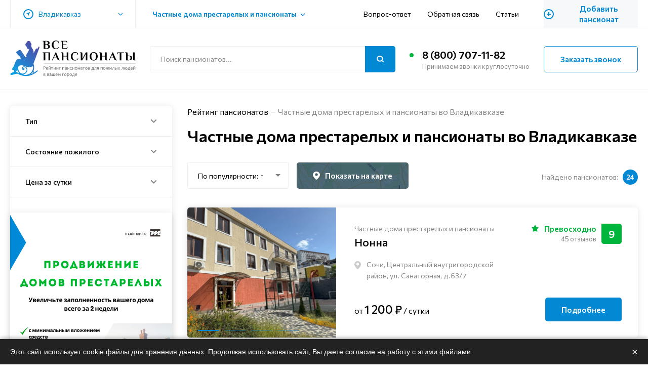

--- FILE ---
content_type: text/html; charset=UTF-8
request_url: https://vsepansionati.ru/vladikavkaz/chastnye-doma-prestarelykh-i-pansionaty
body_size: 35993
content:
<!DOCTYPE html>
<html lang="ru" dir="ltr">
  <head>
    <meta charset="utf-8" />
<style>/* @see https://github.com/aFarkas/lazysizes#broken-image-symbol */.js img.lazyload:not([src]) { visibility: hidden; }/* @see https://github.com/aFarkas/lazysizes#automatically-setting-the-sizes-attribute */.js img.lazyloaded[data-sizes=auto] { display: block; width: 100%; }</style>
<meta name="description" content="Честные отзывы 👩🏼‍💻 и рейтинг 🔝 частных домов престарелых и пансионатов для пожилых людей во Владикавказе. Заходите! ВсеПансионаты.Ру" />
<link rel="canonical" href="https://vsepansionati.ru/vladikavkaz/chastnye-doma-prestarelykh-i-pansionaty" />
<meta name="Generator" content="Drupal 9 (https://www.drupal.org)" />
<meta name="MobileOptimized" content="width" />
<meta name="HandheldFriendly" content="true" />
<meta name="viewport" content="width=device-width, initial-scale=1.0" />
<link rel="icon" href="/sites/default/files/favicon.png" type="image/png" />

    <title>Частные дома престарелых и пансионаты во Владикавказе | ВсеПансионаты.Ру</title>
    <link rel="stylesheet" media="all" href="/sites/default/files/css/css_N8YNiUaC-niSFbPZJM0ozKKtE_mkVIrp17B4sjcs5aE.css" />
<link rel="stylesheet" media="all" href="/sites/default/files/css/css_7FuNImqQ5FGtawCvhfa-ynwK53OJhh_R3ZToHDRduPY.css" />

    <script src="/core/assets/vendor/modernizr/modernizr.min.js?v=3.11.7"></script>
<script src="/core/misc/modernizr-additional-tests.js?v=3.11.7"></script>

      <script src="https://cdnjs.cloudflare.com/ajax/libs/lazysizes/5.3.2/lazysizes.min.js"></script>
    <script src="/themes/custom/pension/assets/js/ls.unveilhooks.min.js"></script>
  </head>
  <body>
    
      <div class="dialog-off-canvas-main-canvas" data-off-canvas-main-canvas>
    <header class="header">
        <nav class="header-navigation">
              <div class="header-navigation__content container">
          <div class="header-city-select"><p class="cities-select__toggler city-toggler"><span class="cities-select__toggler__icon"><svg width="7" height="7" viewBox="0 0 7 7" fill="none" xmlns="http://www.w3.org/2000/svg"><path d="M6.91449 0.0854273C6.83137 0.00201472 6.70653 -0.0224854 6.59774 0.0215519L0.181019 2.64657C0.0611433 2.69585 -0.0120702 2.81807 0.00164278 2.94698C0.015055 3.07589 0.111894 3.18032 0.239358 3.20364L3.2491 3.75081L3.79657 6.76054C3.8196 6.888 3.92403 6.98482 4.05294 6.99854C4.06316 6.99941 4.07336 7 4.08328 7C4.20053 7 4.30816 6.92912 4.35337 6.81859L6.9784 0.401892C7.02271 0.293378 6.99762 0.168553 6.91449 0.0854273Z" fill="#0388D3"/></svg></span>
  Владикавказ
</p><ul class="cities-select__items dropdown-menu"><li class="cities-select__item"><a href="/abakan">Абакан</a></li><li class="cities-select__item"><a href="/amursk">Амурск</a></li><li class="cities-select__item"><a href="/anadyr">Анадырь</a></li><li class="cities-select__item"><a href="/anapa">Анапа</a></li><li class="cities-select__item"><a href="/anzhero-sudzhensk">Анжеро-Судженск</a></li><li class="cities-select__item"><a href="/aprelevka">Апрелевка</a></li><li class="cities-select__item"><a href="/arzamas">Арзамас</a></li><li class="cities-select__item"><a href="/armavir">Армавир</a></li><li class="cities-select__item"><a href="/artyom">Артём</a></li><li class="cities-select__item"><a href="/arhangelsk">Архангельск</a></li><li class="cities-select__item"><a href="/asbest">Асбест</a></li><li class="cities-select__item"><a href="/astrahan">Астрахань</a></li><li class="cities-select__item"><a href="/balakovo">Балаково</a></li><li class="cities-select__item"><a href="/balashiha">Балашиха</a></li><li class="cities-select__item"><a href="/balashov">Балашов</a></li><li class="cities-select__item"><a href="/barnaul">Барнаул</a></li><li class="cities-select__item"><a href="/bahchisaray">Бахчисарай</a></li><li class="cities-select__item"><a href="/belaya-kalitva">Белая Калитва</a></li><li class="cities-select__item"><a href="/belgorod">Белгород</a></li><li class="cities-select__item"><a href="/belovo">Белово</a></li><li class="cities-select__item"><a href="/belogorsk">Белогорск</a></li><li class="cities-select__item"><a href="/belorechensk">Белореченск</a></li><li class="cities-select__item"><a href="/berezniki">Березники</a></li><li class="cities-select__item"><a href="/beryozovsky">Берёзовский</a></li><li class="cities-select__item"><a href="/bijsk">Бийск</a></li><li class="cities-select__item"><a href="/blagoveshensk">Благовещенск</a></li><li class="cities-select__item"><a href="/borovichi">Боровичи</a></li><li class="cities-select__item"><a href="/bratsk">Братск</a></li><li class="cities-select__item"><a href="/bronnicy">Бронницы</a></li><li class="cities-select__item"><a href="/bryansk">Брянск</a></li><li class="cities-select__item"><a href="/bugulma">Бугульма</a></li><li class="cities-select__item"><a href="/budyonnovsk">Будённовск</a></li><li class="cities-select__item"><a href="/velikie-luki">Великие Луки</a></li><li class="cities-select__item"><a href="/veliky-novgorod">Великий Новгород</a></li><li class="cities-select__item"><a href="/verhnyaya-pyshma">Верхняя Пышма</a></li><li class="cities-select__item"><a href="/vidnoe">Видное</a></li><li class="cities-select__item"><a href="/vladivostok">Владивосток</a></li><li class="cities-select__item"><a href="/vladimir">Владимир</a></li><li class="cities-select__item"><a href="/volgograd">Волгоград</a></li><li class="cities-select__item"><a href="/volgodonsk">Волгодонск</a></li><li class="cities-select__item"><a href="/vologda">Вологда</a></li><li class="cities-select__item"><a href="/volokolamsk">Волоколамск</a></li><li class="cities-select__item"><a href="/voroneg">Воронеж</a></li><li class="cities-select__item"><a href="/voskresensk">Воскресенск</a></li><li class="cities-select__item"><a href="/votkinsk">Воткинск</a></li><li class="cities-select__item"><a href="/vsevolozhsk">Всеволожск</a></li><li class="cities-select__item"><a href="/vyborg">Выборг</a></li><li class="cities-select__item"><a href="/vyksa">Выкса</a></li><li class="cities-select__item"><a href="/vyshnij-volochyok">Вышний Волочёк</a></li><li class="cities-select__item"><a href="/vyazma">Вязьма</a></li><li class="cities-select__item"><a href="/gatchina">Гатчина</a></li><li class="cities-select__item"><a href="/gelendzhik">Геленджик</a></li><li class="cities-select__item"><a href="/golicyno">Голицыно</a></li><li class="cities-select__item"><a href="/gorno-altaysk">Горно-Алтайск</a></li><li class="cities-select__item"><a href="/grozny">Грозный</a></li><li class="cities-select__item"><a href="/dedovsk">Дедовск</a></li><li class="cities-select__item"><a href="/dzerzhinsky">Дзержинский</a></li><li class="cities-select__item"><a href="/dimitrovgrad">Димитровград</a></li><li class="cities-select__item"><a href="/dmitrov">Дмитров</a></li><li class="cities-select__item"><a href="/dolgoprudny">Долгопрудный</a></li><li class="cities-select__item"><a href="/domodedovo">Домодедово</a></li><li class="cities-select__item"><a href="/dubna">Дубна</a></li><li class="cities-select__item"><a href="/evpatoriya">Евпатория</a></li><li class="cities-select__item"><a href="/egorevsk">Егорьевск</a></li><li class="cities-select__item"><a href="/eisk">Ейск</a></li><li class="cities-select__item"><a href="/ekaterinburg">Екатеринбург</a></li><li class="cities-select__item"><a href="/elec">Елец</a></li><li class="cities-select__item"><a href="/essentuki">Ессентуки</a></li><li class="cities-select__item"><a href="/zheleznogorsk">Железногорск</a></li><li class="cities-select__item"><a href="/zhigulyovsk">Жигулёвск</a></li><li class="cities-select__item"><a href="/zhukovsky">Жуковский</a></li><li class="cities-select__item"><a href="/zarajsk">Зарайск</a></li><li class="cities-select__item"><a href="/zvenigorod">Звенигород</a></li><li class="cities-select__item"><a href="/ivanovo">Иваново</a></li><li class="cities-select__item"><a href="/ivanteevka">Ивантеевка</a></li><li class="cities-select__item"><a href="/izhevsk">Ижевск</a></li><li class="cities-select__item"><a href="/inta">Инта</a></li><li class="cities-select__item"><a href="/irk">Иркутск</a></li><li class="cities-select__item"><a href="/iskitim">Искитим</a></li><li class="cities-select__item"><a href="/istra">Истра</a></li><li class="cities-select__item"><a href="/ishim">Ишим</a></li><li class="cities-select__item"><a href="/yoshkar-ola">Йошкар-Ола</a></li><li class="cities-select__item"><a href="/kazan">Казань</a></li><li class="cities-select__item"><a href="/kaliningrad">Калининград</a></li><li class="cities-select__item"><a href="/kaluga">Калуга</a></li><li class="cities-select__item"><a href="/kamensk-uralsky">Каменск-Уральский</a></li><li class="cities-select__item"><a href="/kandalaksha">Кандалакша</a></li><li class="cities-select__item"><a href="/kasimov">Касимов</a></li><li class="cities-select__item"><a href="/kashira">Кашира</a></li><li class="cities-select__item"><a href="/kemerovo">Кемерово</a></li><li class="cities-select__item"><a href="/kerch">Керчь</a></li><li class="cities-select__item"><a href="/kingisepp">Кингисепп</a></li><li class="cities-select__item"><a href="/kirov">Киров</a></li><li class="cities-select__item"><a href="/kirovo-chepeck">Кирово-Чепецк</a></li><li class="cities-select__item"><a href="/kirovsk">Кировск</a></li><li class="cities-select__item"><a href="/kislovodsk">Кисловодск</a></li><li class="cities-select__item"><a href="/klin">Клин</a></li><li class="cities-select__item"><a href="/kovrov">Ковров</a></li><li class="cities-select__item"><a href="/kolomna">Коломна</a></li><li class="cities-select__item"><a href="/komsomolsk-na-amure">Комсомольск-на-Амуре</a></li><li class="cities-select__item"><a href="/kopejsk">Копейск</a></li><li class="cities-select__item"><a href="/korolyov">Королёв</a></li><li class="cities-select__item"><a href="/kostroma">Кострома</a></li><li class="cities-select__item"><a href="/krasnoarmejsk">Красноармейск</a></li><li class="cities-select__item"><a href="/krasnogorsk">Красногорск</a></li><li class="cities-select__item"><a href="/krasnodar">Краснодар</a></li><li class="cities-select__item"><a href="/krasnoznamensk">Краснознаменск</a></li><li class="cities-select__item"><a href="/krasnoufimsk">Красноуфимск</a></li><li class="cities-select__item"><a href="/krasnoyarsk">Красноярск</a></li><li class="cities-select__item"><a href="/kstovo">Кстово</a></li><li class="cities-select__item"><a href="/kubinka">Кубинка</a></li><li class="cities-select__item"><a href="/kurgan">Курган</a></li><li class="cities-select__item"><a href="/kursk">Курск</a></li><li class="cities-select__item"><a href="/kyzyl">Кызыл</a></li><li class="cities-select__item"><a href="/lipeck">Липецк</a></li><li class="cities-select__item"><a href="/lobnya">Лобня</a></li><li class="cities-select__item"><a href="/losino-petrovsky">Лосино-Петровский</a></li><li class="cities-select__item"><a href="/luhovicy">Луховицы</a></li><li class="cities-select__item"><a href="/lytkarino">Лыткарино</a></li><li class="cities-select__item"><a href="/lyubercy">Люберцы</a></li><li class="cities-select__item"><a href="/magadan">Магадан</a></li><li class="cities-select__item"><a href="/magas">Магас</a></li><li class="cities-select__item"><a href="/magnitogorsk">Магнитогорск</a></li><li class="cities-select__item"><a href="/maykop">Майкоп</a></li><li class="cities-select__item"><a href="/maloyaroslavec">Малоярославец</a></li><li class="cities-select__item"><a href="/mahachkala">Махачкала</a></li><li class="cities-select__item"><a href="/mezhdurechensk">Междуреченск</a></li><li class="cities-select__item"><a href="/meleuz">Мелеуз</a></li><li class="cities-select__item"><a href="/mineralnye-vody">Минеральные Воды</a></li><li class="cities-select__item"><a href="/mozhajsk">Можайск</a></li><li class="cities-select__item"><a href="/monchegorsk">Мончегорск</a></li><li class="cities-select__item"><a href="/moskva">Москва</a></li><li class="cities-select__item"><a href="/murmansk">Мурманск</a></li><li class="cities-select__item"><a href="/murom">Муром</a></li><li class="cities-select__item"><a href="/mytishchi">Мытищи</a></li><li class="cities-select__item"><a href="/naberezhnye-chelny">Набережные Челны</a></li><li class="cities-select__item"><a href="/nalchik">Нальчик</a></li><li class="cities-select__item"><a href="/naro-fominsk">Наро-Фоминск</a></li><li class="cities-select__item"><a href="/naryan-mar">Нарьян-Мар</a></li><li class="cities-select__item"><a href="/nahodka">Находка</a></li><li class="cities-select__item"><a href="/nevyansk">Невьянск</a></li><li class="cities-select__item"><a href="/nefteyugansk">Нефтеюганск</a></li><li class="cities-select__item"><a href="/nizhnevartovsk">Нижневартовск</a></li><li class="cities-select__item"><a href="/nizhnekamsk">Нижнекамск</a></li><li class="cities-select__item"><a href="/nn">Нижний Новгород</a></li><li class="cities-select__item"><a href="/nizhnij-tagil">Нижний Тагил</a></li><li class="cities-select__item"><a href="/novokuzneck">Новокузнецк</a></li><li class="cities-select__item"><a href="/novomoskovsk">Новомосковск</a></li><li class="cities-select__item"><a href="/nvr">Новороссийск</a></li><li class="cities-select__item"><a href="/novosibirsk">Новосибирск</a></li><li class="cities-select__item"><a href="/novocheboksarsk">Новочебоксарск</a></li><li class="cities-select__item"><a href="/novocherkassk">Новочеркасск</a></li><li class="cities-select__item"><a href="/noginsk">Ногинск</a></li><li class="cities-select__item"><a href="/nyagan">Нягань</a></li><li class="cities-select__item"><a href="/odincovo">Одинцово</a></li><li class="cities-select__item"><a href="/oktyabrskij">Октябрьский</a></li><li class="cities-select__item"><a href="/omsk">Омск</a></li><li class="cities-select__item"><a href="/orenburg">Оренбург</a></li><li class="cities-select__item"><a href="/orekhovo-zuevo">Орехово-Зуево</a></li><li class="cities-select__item"><a href="/orsk">Орск</a></li><li class="cities-select__item"><a href="/orel">Орёл</a></li><li class="cities-select__item"><a href="/pavlovskij-posad">Павловский Посад</a></li><li class="cities-select__item"><a href="/penza">Пенза</a></li><li class="cities-select__item"><a href="/pervouralsk">Первоуральск</a></li><li class="cities-select__item"><a href="/perm">Пермь</a></li><li class="cities-select__item"><a href="/petrozavodsk">Петрозаводск</a></li><li class="cities-select__item"><a href="/petropavlovsk-kamchatsky">Петропавловск-Камчатский</a></li><li class="cities-select__item"><a href="/podolsk">Подольск</a></li><li class="cities-select__item"><a href="/podporozhe">Подпорожье</a></li><li class="cities-select__item"><a href="/prokopevsk">Прокопьевск</a></li><li class="cities-select__item"><a href="/pskov">Псков</a></li><li class="cities-select__item"><a href="/pushkino">Пушкино</a></li><li class="cities-select__item"><a href="/pushchino">Пущино</a></li><li class="cities-select__item"><a href="/pyatigorsk">Пятигорск</a></li><li class="cities-select__item"><a href="/ramenskoe">Раменское</a></li><li class="cities-select__item"><a href="/revda">Ревда</a></li><li class="cities-select__item"><a href="/reutov">Реутов</a></li><li class="cities-select__item"><a href="/rzhev">Ржев</a></li><li class="cities-select__item"><a href="/rostov">Ростов-на-Дону</a></li><li class="cities-select__item"><a href="/rubcovsk">Рубцовск</a></li><li class="cities-select__item"><a href="/ruza">Руза</a></li><li class="cities-select__item"><a href="/rybinsk">Рыбинск</a></li><li class="cities-select__item"><a href="/ryazan">Рязань</a></li><li class="cities-select__item"><a href="/saki">Саки</a></li><li class="cities-select__item"><a href="/salehard">Салехард</a></li><li class="cities-select__item"><a href="/samara">Самара</a></li><li class="cities-select__item"><a href="/spb">Санкт-Петербург</a></li><li class="cities-select__item"><a href="/saransk">Саранск</a></li><li class="cities-select__item"><a href="/sarapul">Сарапул</a></li><li class="cities-select__item"><a href="/v-saratove">Саратов</a></li><li class="cities-select__item"><a href="/svobodny">Свободный</a></li><li class="cities-select__item"><a href="/sevastopol">Севастополь</a></li><li class="cities-select__item"><a href="/severodvinsk">Северодвинск</a></li><li class="cities-select__item"><a href="/severouralsk">Североуральск</a></li><li class="cities-select__item"><a href="/seversk">Северск</a></li><li class="cities-select__item"><a href="/sergiev-posad">Сергиев Посад</a></li><li class="cities-select__item"><a href="/serpuhov">Серпухов</a></li><li class="cities-select__item"><a href="/simferopol">Симферополь</a></li><li class="cities-select__item"><a href="/slavyansk-na-kubani">Славянск-на-Кубани</a></li><li class="cities-select__item"><a href="/slancy">Сланцы</a></li><li class="cities-select__item"><a href="/smolensk">Смоленск</a></li><li class="cities-select__item"><a href="/sovetsk">Советск</a></li><li class="cities-select__item"><a href="/solnechnogorsk">Солнечногорск</a></li><li class="cities-select__item"><a href="/sosnovy-bor">Сосновый Бор</a></li><li class="cities-select__item"><a href="/sochi">Сочи</a></li><li class="cities-select__item"><a href="/stavropol">Ставрополь</a></li><li class="cities-select__item"><a href="/staraya-kupavna">Старая Купавна</a></li><li class="cities-select__item"><a href="/stary-oskol">Старый Оскол</a></li><li class="cities-select__item"><a href="/surgut">Сургут</a></li><li class="cities-select__item"><a href="/syzran">Сызрань</a></li><li class="cities-select__item"><a href="/syktyvkar">Сыктывкар</a></li><li class="cities-select__item"><a href="/taganrog">Таганрог</a></li><li class="cities-select__item"><a href="/tambov">Тамбов</a></li><li class="cities-select__item"><a href="/tver">Тверь</a></li><li class="cities-select__item"><a href="/timashevsk">Тимашевск</a></li><li class="cities-select__item"><a href="/tihvin">Тихвин</a></li><li class="cities-select__item"><a href="/tihoreck">Тихорецк</a></li><li class="cities-select__item"><a href="/tolyatti">Тольятти</a></li><li class="cities-select__item"><a href="/tomsk">Томск</a></li><li class="cities-select__item"><a href="/tuapse">Туапсе</a></li><li class="cities-select__item"><a href="/tula">Тула</a></li><li class="cities-select__item"><a href="/tutaev">Тутаев</a></li><li class="cities-select__item"><a href="/tumen">Тюмень</a></li><li class="cities-select__item"><a href="/uglich">Углич</a></li><li class="cities-select__item"><a href="/ulan-ude">Улан-Удэ</a></li><li class="cities-select__item"><a href="/uljanovsk">Ульяновск</a></li><li class="cities-select__item"><a href="/usinsk">Усинск</a></li><li class="cities-select__item"><a href="/ust-ilimsk">Усть-Илимск</a></li><li class="cities-select__item"><a href="/ufa">Уфа</a></li><li class="cities-select__item"><a href="/fryazino">Фрязино</a></li><li class="cities-select__item"><a href="/habarovsk">Хабаровск</a></li><li class="cities-select__item"><a href="/hanty-mansiysk">Ханты-Мансийск</a></li><li class="cities-select__item"><a href="/himki">Химки</a></li><li class="cities-select__item"><a href="/hotkovo">Хотьково</a></li><li class="cities-select__item"><a href="/chajkovsky">Чайковский</a></li><li class="cities-select__item"><a href="/cheboksary">Чебоксары</a></li><li class="cities-select__item"><a href="/chelyabinsk">Челябинск</a></li><li class="cities-select__item"><a href="/cheremhovo">Черемхово</a></li><li class="cities-select__item"><a href="/cherepovec">Череповец</a></li><li class="cities-select__item"><a href="/cherkessk">Черкесск</a></li><li class="cities-select__item"><a href="/chernogolovka">Черноголовка</a></li><li class="cities-select__item"><a href="/chekhov">Чехов</a></li><li class="cities-select__item"><a href="/chita">Чита</a></li><li class="cities-select__item"><a href="/shadrinsk">Шадринск</a></li><li class="cities-select__item"><a href="/shatura">Шатура</a></li><li class="cities-select__item"><a href="/shahty">Шахты</a></li><li class="cities-select__item"><a href="/shebekino">Шебекино</a></li><li class="cities-select__item"><a href="/shuya">Шуя</a></li><li class="cities-select__item"><a href="/shchelkovo">Щелково</a></li><li class="cities-select__item"><a href="/ehlektrostal">Электросталь</a></li><li class="cities-select__item"><a href="/ehlektrougli">Электроугли</a></li><li class="cities-select__item"><a href="/elista">Элиста</a></li><li class="cities-select__item"><a href="/engels">Энгельс</a></li><li class="cities-select__item"><a href="/yuzhno-sahalinsk">Южно-Сахалинск</a></li><li class="cities-select__item"><a href="/yurga">Юрга</a></li><li class="cities-select__item"><a href="/yakutsk">Якутск</a></li><li class="cities-select__item"><a href="/yalta">Ялта</a></li><li class="cities-select__item"><a href="/yaroslavl">Ярославль</a></li><li class="cities-select__item"><a href="/yarcevo">Ярцево</a></li><li class="cities-select__item"><a href="/vladikavkaz" class="is-active">Владикавказ</a></li></ul></div><div class="header-pension-types"><p class="pension-types-select__toggler toggler">Частные дома престарелых и пансионаты</p><ul class="pension-types-select__items dropdown-menu"><li class="pension-types-select__item"><a href="/vladikavkaz/gosudarstvennye-doma-prestarelykh-i-internaty" hreflang="ru">Государственные дома престарелых и интернаты</a></li><li class="pension-types-select__item"><a href="/vladikavkaz/chastnye-doma-prestarelykh-i-pansionaty" class="is-active" hreflang="ru">Частные дома престарелых и пансионаты</a></li></ul></div><div class="header-menu"><ul class="menu"><li><a href="/vopros-otvet" data-drupal-link-system-path="node/18">Вопрос-ответ</a></li><li><a href="/contacts" data-drupal-link-system-path="node/32">Обратная связь</a></li><li><a href="/blog" data-drupal-link-system-path="blog">Статьи</a></li></ul></div><div class="mobile-menu visually-hidden">
  <span class="mobile-menu__trigger">
    <svg width="20" height="14" viewBox="0 0 20 14" fill="none" xmlns="http://www.w3.org/2000/svg"><path d="M1 7H19M1 1H19M1 13H19" stroke="var(--base-color)" stroke-width="2" stroke-linecap="round" stroke-linejoin="round"/></svg>
    <svg width="15" height="15" viewBox="0 0 15 15" fill="none" xmlns="http://www.w3.org/2000/svg"><rect x="1.41431" y="0.223145" width="18" height="2" transform="rotate(45 1.41431 0.223145)" fill="#0388D3"/><rect x="0.000244141" y="12.9512" width="18" height="2" transform="rotate(-45 0.000244141 12.9512)" fill="#0388D3"/></svg>
  </span>

  <div class="mobile-menu__content"></div>
</div>
<a href="/new" class="add-pension-link">
  <span class="add-pension-link__icon">+</span>
  <span class="add-pension-link__text">Добавить пансионат</span>
</a>

        </div>
          </nav>
  
        <div class="header-content">
              <div class="header-content__content container">
          <div class="branding"><a href="/" rel="home" class="branding__logo"><img src="/themes/custom/pension/logo.svg" alt="Рейтинг пансионатов" /></a></div><div class="header-search-form"><span class="search-form__toggler visually-hidden"><svg width="14" height="13" viewBox="0 0 14 13" fill="none" xmlns="http://www.w3.org/2000/svg"><path d="M13 12L10.1 9.34167M11.6667 5.88889C11.6667 8.58894 9.27885 10.7778 6.33333 10.7778C3.38781 10.7778 1 8.58894 1 5.88889C1 3.18883 3.38781 1 6.33333 1C9.27885 1 11.6667 3.18883 11.6667 5.88889Z" stroke="#0388D3" stroke-width="2" stroke-linecap="round" stroke-linejoin="round"/></svg><svg width="15" height="15" viewBox="0 0 15 15" fill="none" xmlns="http://www.w3.org/2000/svg"><rect x="1.41431" y="0.223145" width="18" height="2" transform="rotate(45 1.41431 0.223145)" fill="#0388D3"/><rect x="0.000244141" y="12.9512" width="18" height="2" transform="rotate(-45 0.000244141 12.9512)" fill="#0388D3"/></svg></span><form action="/search" class="search-form"><input type="text"
         name="query"
         placeholder="Поиск пансионатов..."
         autocomplete="off"
         class="search-form__input"
         value=""
         aria-label="Поиск по сайту"><button class="search-form__submit" aria-label="Поиск"><svg width="14" height="13" viewBox="0 0 14 13" fill="none" xmlns="http://www.w3.org/2000/svg"><path d="M13 12L10.1 9.34167M11.6667 5.88889C11.6667 8.58894 9.27885 10.7778 6.33333 10.7778C3.38781 10.7778 1 8.58894 1 5.88889C1 3.18883 3.38781 1 6.33333 1C9.27885 1 11.6667 3.18883 11.6667 5.88889Z" stroke="white" stroke-width="2" stroke-linecap="round" stroke-linejoin="round"/></svg></button></form></div><div class="header-phone"><div class="phone-block"><a href="tel:+78007071182" class="phone-block__link">8 (800) 707-11-82</a><p class="phone-block__sign">Принимаем звонки круглосуточно</p></div></div><button class="header-callback button button--flat" onclick="FD.show(240073)">Заказать звонок</button>

        </div>
          </div>
  
</header>

<main class="main-layout main-layout--with-sidebar container">
        <div class="top-content">
              <div class="top-content__content">
          <div data-drupal-messages-fallback class="hidden"></div>
<div class="map-block"><script src="https://api-maps.yandex.ru/2.1/?apikey=0fcd9fb2-d8b5-42a4-a554-bee223d8d2fb&lang=ru_RU" type="text/javascript"></script><div id="pensions-map" class="visually-hidden"></div></div>
        </div>
          </div>
  

  <div class="main-layout__content">
          <aside class="sidebar">
              <div class="views-exposed-form filters sidefilter" data-category="15" data-city="55" data-drupal-selector="views-exposed-form-pension-list"><div class="sidebar-wrapper"><span class="sidefilter__toggler visually-hidden"><svg width="24" height="20" viewBox="0 0 24 20" fill="none" xmlns="http://www.w3.org/2000/svg"><path d="M4 19V12M4 8V1M12 19V10M12 6V1M20 19V14M20 10V1M1 12H7M9 6H15M17 14H23" stroke="#0388D3" stroke-width="2" stroke-linecap="round" stroke-linejoin="round"/></svg>
          Фильтры
        </span><form action="/taxonomy/term/%2A" method="get" id="views-exposed-form-pension-list" accept-charset="UTF-8"><fieldset data-drupal-selector="edit-filter-pension-type" id="edit-filter-pension-type--2--wrapper" class="fieldgroup form-composite js-form-item form-item js-form-wrapper form-wrapper"><legend><span class="fieldset-legend">Тип</span></legend><div class="fieldset-wrapper"><div id="edit-filter-pension-type--2" class="form-checkboxes"><div class="js-form-item form-item js-form-type-checkbox form-item-filter-pension-type-14 js-form-item-filter-pension-type-14"><input data-drupal-selector="edit-filter-pension-type-14" type="checkbox" id="edit-filter-pension-type-14--2" name="filter_pension_type[14]" value="14" class="form-checkbox" /><label for="edit-filter-pension-type-14--2" class="option">Государственные дома престарелых и интернаты</label></div><div class="js-form-item form-item js-form-type-checkbox form-item-filter-pension-type-15 js-form-item-filter-pension-type-15"><input data-drupal-selector="edit-filter-pension-type-15" type="checkbox" id="edit-filter-pension-type-15--2" name="filter_pension_type[15]" value="15" class="form-checkbox" /><label for="edit-filter-pension-type-15--2" class="option">Частные дома престарелых и пансионаты</label></div></div></div></fieldset><fieldset data-drupal-selector="edit-filter-condition" id="edit-filter-condition--2--wrapper" class="fieldgroup form-composite js-form-item form-item js-form-wrapper form-wrapper"><legend><span class="fieldset-legend">Состояние пожилого</span></legend><div class="fieldset-wrapper"><div id="edit-filter-condition--2" class="form-checkboxes"><div class="js-form-item form-item js-form-type-checkbox form-item-filter-condition-5 js-form-item-filter-condition-5"><input data-drupal-selector="edit-filter-condition-5" type="checkbox" id="edit-filter-condition-5--2" name="filter_condition[5]" value="5" class="form-checkbox" /><label for="edit-filter-condition-5--2" class="option">Болезнь Альцгеймера</label></div><div class="js-form-item form-item js-form-type-checkbox form-item-filter-condition-6 js-form-item-filter-condition-6"><input data-drupal-selector="edit-filter-condition-6" type="checkbox" id="edit-filter-condition-6--2" name="filter_condition[6]" value="6" class="form-checkbox" /><label for="edit-filter-condition-6--2" class="option">Болезнь Паркинсона</label></div><div class="js-form-item form-item js-form-type-checkbox form-item-filter-condition-7 js-form-item-filter-condition-7"><input data-drupal-selector="edit-filter-condition-7" type="checkbox" id="edit-filter-condition-7--2" name="filter_condition[7]" value="7" class="form-checkbox" /><label for="edit-filter-condition-7--2" class="option">Деменция</label></div><div class="js-form-item form-item js-form-type-checkbox form-item-filter-condition-8 js-form-item-filter-condition-8"><input data-drupal-selector="edit-filter-condition-8" type="checkbox" id="edit-filter-condition-8--2" name="filter_condition[8]" value="8" class="form-checkbox" /><label for="edit-filter-condition-8--2" class="option">Лежачий больной</label></div><div class="js-form-item form-item js-form-type-checkbox form-item-filter-condition-9 js-form-item-filter-condition-9"><input data-drupal-selector="edit-filter-condition-9" type="checkbox" id="edit-filter-condition-9--2" name="filter_condition[9]" value="9" class="form-checkbox" /><label for="edit-filter-condition-9--2" class="option">Онкология</label></div><div class="js-form-item form-item js-form-type-checkbox form-item-filter-condition-10 js-form-item-filter-condition-10"><input data-drupal-selector="edit-filter-condition-10" type="checkbox" id="edit-filter-condition-10--2" name="filter_condition[10]" value="10" class="form-checkbox" /><label for="edit-filter-condition-10--2" class="option">Перелом шейки бедра</label></div><div class="js-form-item form-item js-form-type-checkbox form-item-filter-condition-11 js-form-item-filter-condition-11"><input data-drupal-selector="edit-filter-condition-11" type="checkbox" id="edit-filter-condition-11--2" name="filter_condition[11]" value="11" class="form-checkbox" /><label for="edit-filter-condition-11--2" class="option">Психические расстройства</label></div><div class="js-form-item form-item js-form-type-checkbox form-item-filter-condition-12 js-form-item-filter-condition-12"><input data-drupal-selector="edit-filter-condition-12" type="checkbox" id="edit-filter-condition-12--2" name="filter_condition[12]" value="12" class="form-checkbox" /><label for="edit-filter-condition-12--2" class="option">Реабилитация после инсульта</label></div><div class="js-form-item form-item js-form-type-checkbox form-item-filter-condition-13 js-form-item-filter-condition-13"><input data-drupal-selector="edit-filter-condition-13" type="checkbox" id="edit-filter-condition-13--2" name="filter_condition[13]" value="13" class="form-checkbox" /><label for="edit-filter-condition-13--2" class="option">Самостоятельный</label></div></div></div></fieldset><fieldset data-drupal-selector="edit-prices" id="edit-prices--2--wrapper" class="fieldgroup form-composite js-form-item form-item js-form-wrapper form-wrapper"><legend><span class="fieldset-legend">Цена за сутки</span></legend><div class="fieldset-wrapper"><div id="edit-prices--2"><div class="js-form-item form-item js-form-type-radio form-item-prices js-form-item-prices"><input data-drupal-selector="edit-prices-1-2" type="radio" id="edit-prices-1--2" name="prices" value="1" checked="checked" class="form-radio" /><label for="edit-prices-1--2" class="option">Все варианты</label></div><div class="js-form-item form-item js-form-type-radio form-item-prices js-form-item-prices"><input data-drupal-selector="edit-prices-2-2" type="radio" id="edit-prices-2--2" name="prices" value="2" class="form-radio" /><label for="edit-prices-2--2" class="option">до 1000 ₽</label></div><div class="js-form-item form-item js-form-type-radio form-item-prices js-form-item-prices"><input data-drupal-selector="edit-prices-3-2" type="radio" id="edit-prices-3--2" name="prices" value="3" class="form-radio" /><label for="edit-prices-3--2" class="option">от 1000 до 2000 ₽</label></div><div class="js-form-item form-item js-form-type-radio form-item-prices js-form-item-prices"><input data-drupal-selector="edit-prices-4-2" type="radio" id="edit-prices-4--2" name="prices" value="4" class="form-radio" /><label for="edit-prices-4--2" class="option">от 2000 до 5000 ₽</label></div><div class="js-form-item form-item js-form-type-radio form-item-prices js-form-item-prices"><input data-drupal-selector="edit-prices-5-2" type="radio" id="edit-prices-5--2" name="prices" value="5" class="form-radio" /><label for="edit-prices-5--2" class="option">более 5000 ₽</label></div></div></div></fieldset><div class="js-form-item form-item js-form-type-select form-item-sort-by js-form-item-sort-by"><label for="edit-sort-by--2">Sort by</label><select class="selectize-disabled form-select" data-drupal-selector="edit-sort-by" id="edit-sort-by--2" name="sort_by"><option value="field_rating_value" selected="selected">Рейтинг (field_rating)</option><option value="field_price_per_day_value">По цене</option></select></div><div class="js-form-item form-item js-form-type-select form-item-sort-order js-form-item-sort-order"><label for="edit-sort-order--2">Порядок</label><select class="selectize-disabled form-select" data-drupal-selector="edit-sort-order" id="edit-sort-order--2" name="sort_order"><option value="ASC">Asc</option><option value="DESC" selected="selected">Desc</option></select></div><div data-drupal-selector="edit-actions" class="form-actions js-form-wrapper form-wrapper" id="edit-actions--4"><input class="submit-filters visually-hidden button js-form-submit form-submit" data-drupal-selector="edit-submit-pension-2" type="submit" id="edit-submit-pension--2" value="Apply" /></div></form><div class="seo-pans modal-trigger" data-modal="panswebmaster"><img src="/themes/custom/pension/assets/img/seo-sidebar.jpg" alt="Продвижение пансионатов для престарелых" width="640" height="960"></div></div></div>
          </aside>
  
          <div class="content">
              <div class="breadcrumbs"><ol><li><a href="/vladikavkaz">Рейтинг пансионатов</a></li><li>
              Частные дома престарелых и пансионаты во Владикавказе
          </li></ol></div><div class="page-title"><h1>Частные дома престарелых и пансионаты во Владикавказе</h1></div><div class="views-element-container"><div class="pensions js-view-dom-id-34bbd452dd1a8cecc2bca49d819a09b8b4f5e430984d36ecb041d51e0d1bad60"><header class="pensions__header"><div class="pensions__header__actions"><select name="pensions__sorting"><option value="field_rating_value|DESC">По популярности: ↑</option><option value="field_rating_value|ASC">По популярности: ↓</option><option value="field_price_per_day_value|DESC">По цене: ↑</option><option value="field_price_per_day_value|ASC">По цене: ↓</option></select><span class="pensions__map-link button"><i></i>Показать на карте</span></div><p class="pensions__header__count">
      Найдено пансионатов: <span class="count">24</span></p></header><div class="pension-list-items"><article class="pension" data-lat="43.622688" data-long="39.708096"><div class="pension__photos"><ul class="pension__photos__images"><li class="pension__photos__image is-visible"><span data-bg="/sites/default/files/styles/pension_teaser/public/2025-07/img_2869.jpg.jpg?itok=PPxNMsg7" class="lazyload"></span></li><li class="pension__photos__image"><span data-bg="/sites/default/files/styles/pension_teaser/public/2025-07/1_0.jpg?itok=VvEOdG8n" class="lazyload"></span></li><li class="pension__photos__image"><span data-bg="/sites/default/files/styles/pension_teaser/public/2025-07/21_0.jpg?itok=l2J63Zbk" class="lazyload"></span></li><li class="pension__photos__image"><span data-bg="/sites/default/files/styles/pension_teaser/public/2025-07/25_0.jpg?itok=J2B-uEMw" class="lazyload"></span></li><li class="pension__photos__image"><span data-bg="/sites/default/files/styles/pension_teaser/public/2025-07/izobrazhenie_whatsapp_2025-06-12_v_08.26.26_14e70cc2_0.jpg?itok=naJ1u-vl" class="lazyload"></span></li><li class="pension__photos__image"><span data-bg="/sites/default/files/styles/pension_teaser/public/2025-07/img-20250313-wa0026_0.jpg?itok=FyvnQR7C" class="lazyload"></span></li><li class="pension__photos__image"><span data-bg="/sites/default/files/styles/pension_teaser/public/2025-07/35_0.jpg?itok=jhi5g3Lb" class="lazyload"></span></li><li class="pension__photos__image"><span data-bg="/sites/default/files/styles/pension_teaser/public/2025-07/img-20250428-wa0062_0.jpg?itok=_uzTVDPX" class="lazyload"></span></li><li class="pension__photos__image"><span data-bg="/sites/default/files/styles/pension_teaser/public/2025-07/photo_2023-01-09_09-57-13_2_0.jpg?itok=MqEPTJ2e" class="lazyload"></span></li><li class="pension__photos__image"><span data-bg="/sites/default/files/styles/pension_teaser/public/2025-07/img_9592_0.jpg?itok=ExROqLEW" class="lazyload"></span></li><li class="pension__photos__image"><span data-bg="/sites/default/files/styles/pension_teaser/public/2024-10/img_2916.jpg?itok=wulJ0v-w" class="lazyload"></span></li><li class="pension__photos__image"><span data-bg="/sites/default/files/styles/pension_teaser/public/2024-10/img_2905.jpg?itok=p_NvaaGF" class="lazyload"></span></li><li class="pension__photos__image"><span data-bg="/sites/default/files/styles/pension_teaser/public/2025-07/15_0.jpg?itok=lj7T-cyH" class="lazyload"></span></li><li class="pension__photos__image"><span data-bg="/sites/default/files/styles/pension_teaser/public/2024-10/img_2923.jpg?itok=7lX8pXjs" class="lazyload"></span></li><li class="pension__photos__image"><span data-bg="/sites/default/files/styles/pension_teaser/public/2024-10/img_2898.jpg?itok=MlbOysPJ" class="lazyload"></span></li><li class="pension__photos__image"><span data-bg="/sites/default/files/styles/pension_teaser/public/2025-07/img_2896.jpg.jpg?itok=G-YekiIY" class="lazyload"></span></li><li class="pension__photos__image"><span data-bg="/sites/default/files/styles/pension_teaser/public/2024-10/img_2936.jpg?itok=MYA6c6y9" class="lazyload"></span></li><li class="pension__photos__image"><span data-bg="/sites/default/files/styles/pension_teaser/public/2024-10/img_2918.jpg?itok=gUIi0400" class="lazyload"></span></li><li class="pension__photos__image"><span data-bg="/sites/default/files/styles/pension_teaser/public/2024-10/img_2915.jpg?itok=jXTieWRj" class="lazyload"></span></li><li class="pension__photos__image"><span data-bg="/sites/default/files/styles/pension_teaser/public/2024-10/img_2880.jpg?itok=9rELdDLN" class="lazyload"></span></li><li class="pension__photos__image"><span data-bg="/sites/default/files/styles/pension_teaser/public/2024-10/img_2901.jpg?itok=Rvp9ybRh" class="lazyload"></span></li><li class="pension__photos__image"><span data-bg="/sites/default/files/styles/pension_teaser/public/2024-10/img_2899.jpg?itok=liZ6WNCq" class="lazyload"></span></li><li class="pension__photos__image"><span data-bg="/sites/default/files/styles/pension_teaser/public/2025-07/img_2932.jpg.jpg?itok=gHsgmhGh" class="lazyload"></span></li><li class="pension__photos__image"><span data-bg="/sites/default/files/styles/pension_teaser/public/2025-07/img_2916.jpg.jpg?itok=FiECAphw" class="lazyload"></span></li><li class="pension__photos__image"><span data-bg="/sites/default/files/styles/pension_teaser/public/2025-07/img_2918.jpg.jpg?itok=_i75U2X7" class="lazyload"></span></li><li class="pension__photos__image"><span data-bg="/sites/default/files/styles/pension_teaser/public/2025-07/img_2930.jpg.jpg?itok=tWWIuvhx" class="lazyload"></span></li><li class="pension__photos__image"><span data-bg="/sites/default/files/styles/pension_teaser/public/2025-07/img_2936.jpg.jpg?itok=5cdwChIe" class="lazyload"></span></li><li class="pension__photos__image"><span data-bg="/sites/default/files/styles/pension_teaser/public/2025-07/16_0.jpg?itok=5r43OI66" class="lazyload"></span></li><li class="pension__photos__image"><span data-bg="/sites/default/files/styles/pension_teaser/public/2025-07/photo_2023-04-08_08-38-01_0.jpg?itok=Uf7IuKPA" class="lazyload"></span></li><li class="pension__photos__image"><span data-bg="/sites/default/files/styles/pension_teaser/public/2025-07/5.jpg?itok=-7pueLS-" class="lazyload"></span></li><li class="pension__photos__image"><span data-bg="/sites/default/files/styles/pension_teaser/public/2025-07/36.jpg?itok=80u9L-vK" class="lazyload"></span></li><li class="pension__photos__image"><span data-bg="/sites/default/files/styles/pension_teaser/public/2025-07/32.jpg?itok=SZfHTcDK" class="lazyload"></span></li><li class="pension__photos__image"><span data-bg="/sites/default/files/styles/pension_teaser/public/2025-07/27.jpg?itok=KJZuR8IC" class="lazyload"></span></li><li class="pension__photos__image"><span data-bg="/sites/default/files/styles/pension_teaser/public/2025-07/28.jpg?itok=ZV466xLd" class="lazyload"></span></li><li class="pension__photos__image"><span data-bg="/sites/default/files/styles/pension_teaser/public/2025-07/23.jpg?itok=PuNxCSvP" class="lazyload"></span></li><li class="pension__photos__image"><span data-bg="/sites/default/files/styles/pension_teaser/public/2025-07/17.jpg?itok=7CSAlZdN" class="lazyload"></span></li><li class="pension__photos__image"><span data-bg="/sites/default/files/styles/pension_teaser/public/2025-07/1-1-2.jpeg?itok=S7GENT8z" class="lazyload"></span></li></ul><ul class="pension__photos__thumbs"><li class="pension__photos__thumb is-active" style="width: 20%;"></li><li class="pension__photos__thumb" style="width: 20%;"></li><li class="pension__photos__thumb" style="width: 20%;"></li><li class="pension__photos__thumb" style="width: 20%;"></li></ul></div><div class="pension__content"><div class="pension__info pension-columns"><div class="pension-column"><div class="pension_type-field">
  
            Частные дома престарелых и пансионаты
      </div><a href="/sochi/chastnye-doma-prestarelykh-i-pansionaty/nonna" class="pension-title">Нонна</a><div class="address-field"><address class="address-field__item">Сочи, Центральный внутригородской район, ул. Санаторная, д.63/7</address></div></div><div class="pension-column"><div class="rating rating--high"><span class="rating-value">
          9
      </span><div class="rating-info"><p class="rating-info-title"><svg width="14" height="14" viewBox="0 0 14 14" fill="none" xmlns="http://www.w3.org/2000/svg"><path d="M7 0L9.42269 4.23286L14 5.34752L10.92 9.07824L11.3262 14L7 12.0729L2.67376 14L3.08 9.07824L0 5.34752L4.57731 4.23286L7 0Z" fill="#00B53B"/></svg>
                        Превосходно    </p><p class="rating-info-sign">
              45 отзывов
          </p></div></div></div></div><div class="pension__meta pension-columns"><div class="pension__prices pension-column"><p content="1200" class="price_per_day-field">от <span class="price-value">1 200&nbsp;₽</span> /&nbsp;сутки</p></div><div class="pension-column pension__link"><a href="/sochi/chastnye-doma-prestarelykh-i-pansionaty/nonna" class="button">Подробнее</a></div></div></div></article><article class="pension" data-lat="55.577589" data-long="37.34568"><div class="pension__photos"><ul class="pension__photos__images"><li class="pension__photos__image is-visible"><span data-bg="/sites/default/files/styles/pension_teaser/public/2021_08_19/2a000001630204feaad29f80fb5fb44e2f6e.jpg?itok=4_e05sEe" class="lazyload"></span></li><li class="pension__photos__image"><span data-bg="/sites/default/files/styles/pension_teaser/public/2021_08_19/2a000001630204fc95124987dd225721c8b1.jpg?itok=W_99vXZT" class="lazyload"></span></li><li class="pension__photos__image"><span data-bg="/sites/default/files/styles/pension_teaser/public/2021_08_19/2a00000163020500d40dab1a4092c82eac63.jpg?itok=yiTZWj2j" class="lazyload"></span></li><li class="pension__photos__image"><span data-bg="/sites/default/files/styles/pension_teaser/public/2021_08_19/2a000001630204fc9e1038f69b728daf1b5e.jpg?itok=zWZ3U_1M" class="lazyload"></span></li><li class="pension__photos__image"><span data-bg="/sites/default/files/styles/pension_teaser/public/2021_08_19/2a0000015b1954e51c5d6b57342f4ffc8758.jpg?itok=ykYGTAOZ" class="lazyload"></span></li><li class="pension__photos__image"><span data-bg="/sites/default/files/styles/pension_teaser/public/2021_08_19/2a000001730e3a1ff5218f2dc126c3d7bb0e.jpg?itok=eLUt2QRw" class="lazyload"></span></li><li class="pension__photos__image"><span data-bg="/sites/default/files/styles/pension_teaser/public/2021_08_19/2a000001696c53c7513bfe11495c8a7664df.jpg?itok=v8Zd6HZo" class="lazyload"></span></li><li class="pension__photos__image"><span data-bg="/sites/default/files/styles/pension_teaser/public/2021_08_19/2a0000016a17aa3d479b48e499a6f1018dfc.jpg?itok=te-9tceZ" class="lazyload"></span></li><li class="pension__photos__image"><span data-bg="/sites/default/files/styles/pension_teaser/public/2021_08_19/2a000001696c53c41422987e002a079d6151.jpg?itok=tisJo7zf" class="lazyload"></span></li><li class="pension__photos__image"><span data-bg="/sites/default/files/styles/pension_teaser/public/2021_08_19/2a000001730e3a4339662c4175d5912ee8ec.jpg?itok=kuvxjB58" class="lazyload"></span></li><li class="pension__photos__image"><span data-bg="/sites/default/files/styles/pension_teaser/public/2021_08_19/2a000001696c53c9c152db2b45490e6e266c.jpg?itok=SxTN_SJv" class="lazyload"></span></li><li class="pension__photos__image"><span data-bg="/sites/default/files/styles/pension_teaser/public/2021_08_19/2a000001696c53cfb58f5a08c8e8bdc6f373.jpg?itok=Px5pD6iE" class="lazyload"></span></li><li class="pension__photos__image"><span data-bg="/sites/default/files/styles/pension_teaser/public/2021_08_19/2a000001696c53c31c98b94c6c24a36c89c4.jpg?itok=BEIZceWA" class="lazyload"></span></li><li class="pension__photos__image"><span data-bg="/sites/default/files/styles/pension_teaser/public/2021_08_19/2a000001730513b113d00400b140293f7efb.jpg?itok=a--8qeEQ" class="lazyload"></span></li><li class="pension__photos__image"><span data-bg="/sites/default/files/styles/pension_teaser/public/2021_08_19/2a000001730513d71cc5fa023fc28849b25c.jpg?itok=LunOhsUR" class="lazyload"></span></li><li class="pension__photos__image"><span data-bg="/sites/default/files/styles/pension_teaser/public/2021_08_19/2a0000016a17a9fe33fc8aba50f7b2f2a0ad.jpg?itok=uIg_1I8d" class="lazyload"></span></li><li class="pension__photos__image"><span data-bg="/sites/default/files/styles/pension_teaser/public/2021_08_19/2a000001696c53cda0cff7939c27653baefe.jpg?itok=a-Y2iKHs" class="lazyload"></span></li><li class="pension__photos__image"><span data-bg="/sites/default/files/styles/pension_teaser/public/2021_08_19/2a0000017304dfa1ae29fc847ac72f03f536.jpg?itok=A6qP4fVd" class="lazyload"></span></li><li class="pension__photos__image"><span data-bg="/sites/default/files/styles/pension_teaser/public/2021_08_19/2a0000017305138b310054c168ced1bbc335.jpg?itok=pR1KDbT6" class="lazyload"></span></li><li class="pension__photos__image"><span data-bg="/sites/default/files/styles/pension_teaser/public/2021_08_19/2a000001696c53bbb90e6db239680b986eca.jpg?itok=Ri7L9UVv" class="lazyload"></span></li><li class="pension__photos__image"><span data-bg="/sites/default/files/styles/pension_teaser/public/2021_08_19/2a000001730513edaf526326207146bd6895.jpg?itok=WUQvy5Lj" class="lazyload"></span></li><li class="pension__photos__image"><span data-bg="/sites/default/files/styles/pension_teaser/public/2021_08_19/2a0000017305139eecc66cf76301ff37f1f5.jpg?itok=u4PnbWqL" class="lazyload"></span></li><li class="pension__photos__image"><span data-bg="/sites/default/files/styles/pension_teaser/public/2021_08_19/2a0000017304d1558a7b4ba3fa55321c3094.jpg?itok=dBx7StVT" class="lazyload"></span></li><li class="pension__photos__image"><span data-bg="/sites/default/files/styles/pension_teaser/public/2021_08_19/2a0000017305140f5b4bfc2e1ddfe851d834.jpg?itok=nS5GLIwO" class="lazyload"></span></li><li class="pension__photos__image"><span data-bg="/sites/default/files/styles/pension_teaser/public/2021_08_19/2a0000016a17aa20ac98a81f987f866a5e6c.jpg?itok=fNODtOcY" class="lazyload"></span></li><li class="pension__photos__image"><span data-bg="/sites/default/files/styles/pension_teaser/public/2021_08_19/2a000001730e3a31590fe9dda25398a5eff2.jpg?itok=ORhoUe-W" class="lazyload"></span></li><li class="pension__photos__image"><span data-bg="/sites/default/files/styles/pension_teaser/public/2021_08_19/2a000001696c53b9fcf3a1a473b57b9299c5.jpg?itok=EdnEhuKf" class="lazyload"></span></li><li class="pension__photos__image"><span data-bg="/sites/default/files/styles/pension_teaser/public/2021_08_19/2a0000017304d0f50e97c56bdaa69ee7cacc.jpg?itok=Q-D0kKOC" class="lazyload"></span></li><li class="pension__photos__image"><span data-bg="/sites/default/files/styles/pension_teaser/public/2021_08_19/2a0000016a17aa2d275c30aae59677e7ffbc.jpg?itok=-dyuDT2i" class="lazyload"></span></li><li class="pension__photos__image"><span data-bg="/sites/default/files/styles/pension_teaser/public/2021_08_19/2a0000017304c78f45464881f6749b1064bc.jpg?itok=idWrwnww" class="lazyload"></span></li><li class="pension__photos__image"><span data-bg="/sites/default/files/styles/pension_teaser/public/2021_08_19/2a000001730e3a1241e91c1333d0c56cdc4b.jpg?itok=xUijTlhy" class="lazyload"></span></li><li class="pension__photos__image"><span data-bg="/sites/default/files/styles/pension_teaser/public/2021_08_19/2a0000017304d113199990e0cb683b9314a5.jpg?itok=K5wsJzjr" class="lazyload"></span></li><li class="pension__photos__image"><span data-bg="/sites/default/files/styles/pension_teaser/public/2021_08_19/2a0000017304d104cecfaf46b51cb08ef4b8.jpg?itok=4pdFRE58" class="lazyload"></span></li><li class="pension__photos__image"><span data-bg="/sites/default/files/styles/pension_teaser/public/2021_08_19/2a0000017304c781ea1542a242381062a67a.jpg?itok=n2swWN9p" class="lazyload"></span></li><li class="pension__photos__image"><span data-bg="/sites/default/files/styles/pension_teaser/public/2021_08_19/2a000001730513c1ae7ac9606a8f76e9e96c.jpg?itok=ysa4_NNi" class="lazyload"></span></li><li class="pension__photos__image"><span data-bg="/sites/default/files/styles/pension_teaser/public/2021_08_19/2a000001730514232a30aa91f61c2f865139.jpg?itok=ty7xx5yc" class="lazyload"></span></li><li class="pension__photos__image"><span data-bg="/sites/default/files/styles/pension_teaser/public/2021_08_19/2a0000017304d13e59e74e38479820a1c3b6.jpg?itok=sUPV3heW" class="lazyload"></span></li><li class="pension__photos__image"><span data-bg="/sites/default/files/styles/pension_teaser/public/2021_08_19/2a0000016a17aa100b57575fa1cd3502e955.jpg?itok=LpLYCjEv" class="lazyload"></span></li><li class="pension__photos__image"><span data-bg="/sites/default/files/styles/pension_teaser/public/2021_08_19/2a0000017304df8c01afdcd5436743590b4d.jpg?itok=8w_2zrjo" class="lazyload"></span></li><li class="pension__photos__image"><span data-bg="/sites/default/files/styles/pension_teaser/public/2021_08_19/2a000001730513fe62510657e63237b8a086.jpg?itok=hV_0sRWK" class="lazyload"></span></li><li class="pension__photos__image"><span data-bg="/sites/default/files/styles/pension_teaser/public/2021_08_19/2a0000017304c775a4803d4ff416125c7be7.jpg?itok=VBlvxuLA" class="lazyload"></span></li><li class="pension__photos__image"><span data-bg="/sites/default/files/styles/pension_teaser/public/2021_08_19/2a000001730e3a030f6d80a223571a9be19b.jpg?itok=8EGHamN9" class="lazyload"></span></li><li class="pension__photos__image"><span data-bg="/sites/default/files/styles/pension_teaser/public/2021_08_19/2a0000016a17aa3821bd9eca2f7b9f9cb572.jpg?itok=gyf2fSNy" class="lazyload"></span></li><li class="pension__photos__image"><span data-bg="/sites/default/files/styles/pension_teaser/public/2021_08_19/2a0000017304d122cda53b901a42b46a199c.jpg?itok=ZEF3fLPN" class="lazyload"></span></li></ul><ul class="pension__photos__thumbs"><li class="pension__photos__thumb is-active" style="width: 20%;"></li><li class="pension__photos__thumb" style="width: 20%;"></li><li class="pension__photos__thumb" style="width: 20%;"></li><li class="pension__photos__thumb" style="width: 20%;"></li></ul></div><div class="pension__content"><div class="pension__info pension-columns"><div class="pension-column"><div class="pension_type-field">
  
            Частные дома престарелых и пансионаты
      </div><a href="/moskva/chastnye-doma-prestarelykh-i-pansionaty/pansionat-dlya-pozhilykh-lyudey-parusgrad" class="pension-title">Пансионат для пожилых людей &quot;Парусград&quot;</a><div class="address-field"><address class="address-field__item">Москва, поселение Филимонковское, деревня Верхнее Валуево, 57/1, 1</address></div></div><div class="pension-column"><div class="rating rating--high"><span class="rating-value">
          9
      </span><div class="rating-info"><p class="rating-info-title"><svg width="14" height="14" viewBox="0 0 14 14" fill="none" xmlns="http://www.w3.org/2000/svg"><path d="M7 0L9.42269 4.23286L14 5.34752L10.92 9.07824L11.3262 14L7 12.0729L2.67376 14L3.08 9.07824L0 5.34752L4.57731 4.23286L7 0Z" fill="#00B53B"/></svg>
                        Превосходно    </p><p class="rating-info-sign">
              24 отзыва
          </p></div></div></div></div><div class="pension__meta pension-columns"><div class="pension__prices pension-column"><p content="3500" class="price_per_day-field">от <span class="price-value">3 500&nbsp;₽</span> /&nbsp;сутки</p><p content="105000" class="price_per_month-field">от 105 000&nbsp;₽ /&nbsp;месяц</p></div><div class="pension-column pension__link"><a href="/moskva/chastnye-doma-prestarelykh-i-pansionaty/pansionat-dlya-pozhilykh-lyudey-parusgrad" class="button">Подробнее</a></div></div></div></article><article class="pension" data-lat="60.01825" data-long="30.616768"><div class="pension__photos"><ul class="pension__photos__images"><li class="pension__photos__image is-visible"><span data-bg="/sites/default/files/styles/pension_teaser/public/2021_08_24/2a0000015e57eb681f287762011183ea97bf.jpg?itok=Ac25GpIz" class="lazyload"></span></li><li class="pension__photos__image"><span data-bg="/sites/default/files/styles/pension_teaser/public/2021_08_24/2a00000168c734accf92eed0daa0d57e361f.jpg?itok=-4ocqfPh" class="lazyload"></span></li><li class="pension__photos__image"><span data-bg="/sites/default/files/styles/pension_teaser/public/2021_08_24/2a00000168c7340444c69aa2a926cebb5cdf.jpg?itok=3bnkit-7" class="lazyload"></span></li><li class="pension__photos__image"><span data-bg="/sites/default/files/styles/pension_teaser/public/2021_08_24/2a00000168c73d734de6e8322f8454aa150d.jpg?itok=4nUs5lRp" class="lazyload"></span></li><li class="pension__photos__image"><span data-bg="/sites/default/files/styles/pension_teaser/public/2021_08_24/2a0000016eb173066847cafab23b3bc01ead.jpg?itok=wCey31Uy" class="lazyload"></span></li><li class="pension__photos__image"><span data-bg="/sites/default/files/styles/pension_teaser/public/2021_08_24/2a0000016eb1732ea489c86cb2453bb60ba9.jpg?itok=Cc5IQ6gk" class="lazyload"></span></li><li class="pension__photos__image"><span data-bg="/sites/default/files/styles/pension_teaser/public/2021_08_24/2a0000015e57ec652ef62deea5ef4cd06fe8.jpg?itok=XxuysUPY" class="lazyload"></span></li><li class="pension__photos__image"><span data-bg="/sites/default/files/styles/pension_teaser/public/2021_08_24/2a0000016eb173686fb6699d02a14c4e5f32.jpg?itok=rT8qVsHo" class="lazyload"></span></li><li class="pension__photos__image"><span data-bg="/sites/default/files/styles/pension_teaser/public/2021_08_24/2a0000016eb172f51b1a631825a407bd1815.jpg?itok=OV-_-HCe" class="lazyload"></span></li><li class="pension__photos__image"><span data-bg="/sites/default/files/styles/pension_teaser/public/2021_08_24/2a0000016eb172f013f8a40b43601ba3e745.jpg?itok=Y0IHxJmn" class="lazyload"></span></li><li class="pension__photos__image"><span data-bg="/sites/default/files/styles/pension_teaser/public/2021_08_24/2a0000016eb1732e4bf7ef5db69df4d0c7ac.jpg?itok=kC4CfPLG" class="lazyload"></span></li><li class="pension__photos__image"><span data-bg="/sites/default/files/styles/pension_teaser/public/2021_08_24/2a0000015e57eb7325bb0c5ad2cce4e1761f.jpg?itok=F8hO0RKc" class="lazyload"></span></li><li class="pension__photos__image"><span data-bg="/sites/default/files/styles/pension_teaser/public/2021_08_24/2a0000015b16fecc0beb8f447e801043c4b0.jpg?itok=3eiy0jOj" class="lazyload"></span></li><li class="pension__photos__image"><span data-bg="/sites/default/files/styles/pension_teaser/public/2021_08_24/2a0000016eb1732304dc708eed97219aec96.jpg?itok=eifinl6I" class="lazyload"></span></li><li class="pension__photos__image"><span data-bg="/sites/default/files/styles/pension_teaser/public/2021_08_24/2a0000016eb17317494c29df0e2fb6c12651.jpg?itok=X6eSU5Bp" class="lazyload"></span></li><li class="pension__photos__image"><span data-bg="/sites/default/files/styles/pension_teaser/public/2021_08_24/2a0000015e57ec6ac6b3888a5522966ef659.jpg?itok=3XmLUboP" class="lazyload"></span></li><li class="pension__photos__image"><span data-bg="/sites/default/files/styles/pension_teaser/public/2021_08_24/2a0000016eb173a5ded98089a56489b00dd6.jpg?itok=2Nkxf4Nt" class="lazyload"></span></li><li class="pension__photos__image"><span data-bg="/sites/default/files/styles/pension_teaser/public/2021_08_24/2a0000016eb173bfb65add80da3ea539066f.jpg?itok=mHFX10uz" class="lazyload"></span></li><li class="pension__photos__image"><span data-bg="/sites/default/files/styles/pension_teaser/public/2021_08_24/2a0000016eb173e7354c94a0728abfeaa49b.jpg?itok=Z86tmv-A" class="lazyload"></span></li><li class="pension__photos__image"><span data-bg="/sites/default/files/styles/pension_teaser/public/2021_08_24/2a0000015b16fdeaa235a8e58262e95a1467.jpg?itok=4MB-hTMa" class="lazyload"></span></li><li class="pension__photos__image"><span data-bg="/sites/default/files/styles/pension_teaser/public/2021_08_24/2a0000015b16fead0d59add1b425d02c68b7.jpg?itok=nkfXM6Ns" class="lazyload"></span></li><li class="pension__photos__image"><span data-bg="/sites/default/files/styles/pension_teaser/public/2021_08_24/2a0000016eb172c3d319ce4ddee183651cee.jpg?itok=LoxSWp2A" class="lazyload"></span></li><li class="pension__photos__image"><span data-bg="/sites/default/files/styles/pension_teaser/public/2021_08_24/2a0000016eb172d2ad895b0673d38d4e6678.jpg?itok=bgFrZbVp" class="lazyload"></span></li><li class="pension__photos__image"><span data-bg="/sites/default/files/styles/pension_teaser/public/2021_08_24/2a0000016ac6543183615471594293dbaca2.jpg?itok=WBTN9h72" class="lazyload"></span></li><li class="pension__photos__image"><span data-bg="/sites/default/files/styles/pension_teaser/public/2021_08_24/2a0000017400fc6a4c8b9aa5da9e8e0a2505.jpg?itok=hi3BehQ5" class="lazyload"></span></li><li class="pension__photos__image"><span data-bg="/sites/default/files/styles/pension_teaser/public/2021_08_24/2a0000016b9dce8c581a79c054553a11fb75.jpg?itok=zdNffdXm" class="lazyload"></span></li></ul><ul class="pension__photos__thumbs"><li class="pension__photos__thumb is-active" style="width: 20%;"></li><li class="pension__photos__thumb" style="width: 20%;"></li><li class="pension__photos__thumb" style="width: 20%;"></li><li class="pension__photos__thumb" style="width: 20%;"></li></ul></div><div class="pension__content"><div class="pension__info pension-columns"><div class="pension-column"><div class="pension_type-field">
  
            Частные дома престарелых и пансионаты
      </div><a href="/vsevolozhsk/chastnye-doma-prestarelykh-i-pansionaty/dacha" class="pension-title">Дача</a><div class="address-field"><address class="address-field__item">Ленинградская область, Всеволожск, Озёрная улица, 13</address></div></div><div class="pension-column"><div class="rating rating--high"><span class="rating-value">
          9
      </span><div class="rating-info"><p class="rating-info-title"><svg width="14" height="14" viewBox="0 0 14 14" fill="none" xmlns="http://www.w3.org/2000/svg"><path d="M7 0L9.42269 4.23286L14 5.34752L10.92 9.07824L11.3262 14L7 12.0729L2.67376 14L3.08 9.07824L0 5.34752L4.57731 4.23286L7 0Z" fill="#00B53B"/></svg>
                        Превосходно    </p><p class="rating-info-sign">
              23 отзыва
          </p></div></div></div></div><div class="pension__meta pension-columns"><div class="pension__prices pension-column"><p content="1000" class="price_per_day-field">от <span class="price-value">1 000&nbsp;₽</span> /&nbsp;сутки</p><p content="30000" class="price_per_month-field">от 30 000&nbsp;₽ /&nbsp;месяц</p></div><div class="pension-column pension__link"><a href="/vsevolozhsk/chastnye-doma-prestarelykh-i-pansionaty/dacha" class="button">Подробнее</a></div></div></div></article><form class="contact-message-new-quickform-form contact-message-form contact-form contact-message-new-quickform-form-form-processed quickform" data-user-info-from-browser data-drupal-selector="contact-message-new-quickform-form" action="/vladikavkaz/chastnye-doma-prestarelykh-i-pansionaty" method="post" id="contact-message-new-quickform-form" accept-charset="UTF-8"><div class="quickform-heading"><h3>Быстрый <span>подбор</span></h3><p>Укажите ваши пожелания, и мы подберём <br/>для вас 3 наиболее удобных варианта.</p></div><input autocomplete="off" data-drupal-selector="form-dp-d-wlrcafigp9r1e3cmk-dkk4z19xz3-cqmsgoari" type="hidden" name="form_build_id" value="form-dP_d_wlRcafIGP9R1E3cmK-DkK4z19XZ3_CQMSgoArI" /><input data-drupal-selector="edit-contact-message-new-quickform-form" type="hidden" name="form_id" value="contact_message_new_quickform_form" /><div class="step-first js-form-wrapper form-wrapper" data-drupal-selector="edit-step-first" id="edit-step-first"><div class="field--type-entity-reference field--name-field-city field--widget-options-select js-form-wrapper form-wrapper" data-drupal-selector="edit-field-city-wrapper" id="edit-field-city-wrapper"><div class="js-form-item form-item js-form-type-select form-item-field-city js-form-item-field-city"><label for="edit-field-city" class="js-form-required form-required">Удобное расположение</label><select data-drupal-selector="edit-field-city" id="edit-field-city" name="field_city" class="form-select required" required="required" aria-required="true"><option value="_none">- Выберите значение -</option><option value="59">Абакан</option><option value="110">Амурск</option><option value="108">Анадырь</option><option value="111">Анапа</option><option value="115">Анжеро-Судженск</option><option value="116">Апрелевка</option><option value="117">Арзамас</option><option value="118">Армавир</option><option value="119">Артём</option><option value="71">Архангельск</option><option value="120">Асбест</option><option value="72">Астрахань</option><option value="121">Балаково</option><option value="122">Балашиха</option><option value="123">Балашов</option><option value="62">Барнаул</option><option value="124">Бахчисарай</option><option value="125">Белая Калитва</option><option value="37">Белгород</option><option value="126">Белово</option><option value="127">Белогорск</option><option value="128">Белореченск</option><option value="129">Березники</option><option value="130">Берёзовский</option><option value="131">Бийск</option><option value="70">Благовещенск</option><option value="132">Боровичи</option><option value="133">Братск</option><option value="134">Бронницы</option><option value="73">Брянск</option><option value="135">Бугульма</option><option value="136">Будённовск</option><option value="137">Великие Луки</option><option value="89">Великий Новгород</option><option value="138">Верхняя Пышма</option><option value="139">Видное</option><option value="67">Владивосток</option><option value="55">Владикавказ</option><option value="74">Владимир</option><option value="75">Волгоград</option><option value="140">Волгодонск</option><option value="76">Вологда</option><option value="141">Волоколамск</option><option value="30">Воронеж</option><option value="142">Воскресенск</option><option value="143">Воткинск</option><option value="144">Всеволожск</option><option value="145">Выборг</option><option value="146">Выкса</option><option value="147">Вышний Волочёк</option><option value="148">Вязьма</option><option value="149">Гатчина</option><option value="150">Геленджик</option><option value="151">Голицыно</option><option value="41">Горно-Алтайск</option><option value="60">Грозный</option><option value="152">Дедовск</option><option value="153">Дзержинский</option><option value="154">Димитровград</option><option value="155">Дмитров</option><option value="156">Долгопрудный</option><option value="157">Домодедово</option><option value="158">Дубна</option><option value="159">Евпатория</option><option value="160">Егорьевск</option><option value="161">Ейск</option><option value="39">Екатеринбург</option><option value="162">Елец</option><option value="163">Ессентуки</option><option value="164">Железногорск</option><option value="165">Жигулёвск</option><option value="166">Жуковский</option><option value="167">Зарайск</option><option value="168">Звенигород</option><option value="77">Иваново</option><option value="169">Ивантеевка</option><option value="58">Ижевск</option><option value="170">Инта</option><option value="27">Иркутск</option><option value="171">Искитим</option><option value="172">Истра</option><option value="173">Ишим</option><option value="52">Йошкар-Ола</option><option value="56">Казань</option><option value="78">Калининград</option><option value="79">Калуга</option><option value="174">Каменск-Уральский</option><option value="175">Кандалакша</option><option value="176">Касимов</option><option value="177">Кашира</option><option value="80">Кемерово</option><option value="178">Керчь</option><option value="179">Кингисепп</option><option value="81">Киров</option><option value="180">Кирово-Чепецк</option><option value="181">Кировск</option><option value="182">Кисловодск</option><option value="183">Клин</option><option value="184">Ковров</option><option value="185">Коломна</option><option value="186">Комсомольск-на-Амуре</option><option value="187">Копейск</option><option value="188">Королёв</option><option value="82">Кострома</option><option value="189">Красноармейск</option><option value="87">Красногорск</option><option value="4">Краснодар</option><option value="190">Краснознаменск</option><option value="191">Красноуфимск</option><option value="65">Красноярск</option><option value="192">Кстово</option><option value="193">Кубинка</option><option value="83">Курган</option><option value="84">Курск</option><option value="57">Кызыл</option><option value="85">Липецк</option><option value="194">Лобня</option><option value="195">Лосино-Петровский</option><option value="196">Луховицы</option><option value="197">Лыткарино</option><option value="198">Люберцы</option><option value="86">Магадан</option><option value="45">Магас</option><option value="199">Магнитогорск</option><option value="40">Майкоп</option><option value="200">Малоярославец</option><option value="44">Махачкала</option><option value="201">Междуреченск</option><option value="202">Мелеуз</option><option value="203">Минеральные Воды</option><option value="204">Можайск</option><option value="205">Мончегорск</option><option value="33">Москва</option><option value="88">Мурманск</option><option value="206">Муром</option><option value="207">Мытищи</option><option value="208">Набережные Челны</option><option value="46">Нальчик</option><option value="209">Наро-Фоминск</option><option value="106">Нарьян-Мар</option><option value="210">Находка</option><option value="211">Невьянск</option><option value="212">Нефтеюганск</option><option value="213">Нижневартовск</option><option value="214">Нижнекамск</option><option value="23">Нижний Новгород</option><option value="215">Нижний Тагил</option><option value="216">Новокузнецк</option><option value="217">Новомосковск</option><option value="25">Новороссийск</option><option value="90">Новосибирск</option><option value="218">Новочебоксарск</option><option value="219">Новочеркасск</option><option value="220">Ногинск</option><option value="221">Нягань</option><option value="222">Одинцово</option><option value="223">Октябрьский</option><option value="91">Омск</option><option value="93">Орёл</option><option value="92">Оренбург</option><option value="224">Орехово-Зуево</option><option value="225">Орск</option><option value="226">Павловский Посад</option><option value="94">Пенза</option><option value="227">Первоуральск</option><option value="66">Пермь</option><option value="49">Петрозаводск</option><option value="64">Петропавловск-Камчатский</option><option value="38">Подольск</option><option value="228">Подпорожье</option><option value="229">Прокопьевск</option><option value="95">Псков</option><option value="230">Пушкино</option><option value="231">Пущино</option><option value="232">Пятигорск</option><option value="233">Раменское</option><option value="234">Ревда</option><option value="235">Реутов</option><option value="236">Ржев</option><option value="31">Ростов-на-Дону</option><option value="237">Рубцовск</option><option value="238">Руза</option><option value="239">Рыбинск</option><option value="26">Рязань</option><option value="240">Саки</option><option value="109">Салехард</option><option value="36">Самара</option><option value="2">Санкт-Петербург</option><option value="53">Саранск</option><option value="241">Сарапул</option><option value="28">Саратов</option><option value="242">Свободный</option><option value="32">Севастополь</option><option value="243">Северодвинск</option><option value="244">Североуральск</option><option value="245">Северск</option><option value="246">Сергиев Посад</option><option value="247">Серпухов</option><option value="51">Симферополь</option><option value="248">Славянск-на-Кубани</option><option value="249">Сланцы</option><option value="97">Смоленск</option><option value="250">Советск</option><option value="251">Солнечногорск</option><option value="252">Сосновый Бор</option><option value="34">Сочи</option><option value="68">Ставрополь</option><option value="253">Старая Купавна</option><option value="254">Старый Оскол</option><option value="255">Сургут</option><option value="256">Сызрань</option><option value="50">Сыктывкар</option><option value="257">Таганрог</option><option value="98">Тамбов</option><option value="99">Тверь</option><option value="258">Тимашевск</option><option value="259">Тихвин</option><option value="260">Тихорецк</option><option value="261">Тольятти</option><option value="100">Томск</option><option value="262">Туапсе</option><option value="101">Тула</option><option value="263">Тутаев</option><option value="102">Тюмень</option><option value="264">Углич</option><option value="43">Улан-Удэ</option><option value="103">Ульяновск</option><option value="265">Усинск</option><option value="266">Усть-Илимск</option><option value="42">Уфа</option><option value="267">Фрязино</option><option value="69">Хабаровск</option><option value="107">Ханты-Мансийск</option><option value="268">Химки</option><option value="269">Хотьково</option><option value="270">Чайковский</option><option value="61">Чебоксары</option><option value="104">Челябинск</option><option value="271">Черемхово</option><option value="272">Череповец</option><option value="48">Черкесск</option><option value="273">Черноголовка</option><option value="274">Чехов</option><option value="63">Чита</option><option value="275">Шадринск</option><option value="276">Шатура</option><option value="277">Шахты</option><option value="278">Шебекино</option><option value="279">Шуя</option><option value="280">Щелково</option><option value="281">Электросталь</option><option value="282">Электроугли</option><option value="47">Элиста</option><option value="35">Энгельс</option><option value="96">Южно-Сахалинск</option><option value="283">Юрга</option><option value="54">Якутск</option><option value="284">Ялта</option><option value="105">Ярославль</option><option value="285">Ярцево</option></select></div></div><div class="field--type-entity-reference field--name-field-condition field--widget-options-select js-form-wrapper form-wrapper" data-drupal-selector="edit-field-condition-wrapper" id="edit-field-condition-wrapper"><div class="js-form-item form-item js-form-type-select form-item-field-condition js-form-item-field-condition"><label for="edit-field-condition">Состояние пожилого</label><select data-drupal-selector="edit-field-condition" id="edit-field-condition" name="field_condition" class="form-select"><option value="_none">- Не указано -</option><option value="5">Болезнь Альцгеймера</option><option value="6">Болезнь Паркинсона</option><option value="7">Деменция</option><option value="8">Лежачий больной</option><option value="9">Онкология</option><option value="10">Перелом шейки бедра</option><option value="11">Психические расстройства</option><option value="12">Реабилитация после инсульта</option><option value="13">Самостоятельный</option></select></div></div><div class="field--type-list-string field--name-field-requirements field--widget-options-select js-form-wrapper form-wrapper" data-drupal-selector="edit-field-requirements-wrapper" id="edit-field-requirements-wrapper"><div class="js-form-item form-item js-form-type-select form-item-field-requirements js-form-item-field-requirements"><label for="edit-field-requirements">Требования</label><select data-drupal-selector="edit-field-requirements" id="edit-field-requirements" name="field_requirements" class="form-select"><option value="_none">- Не указано -</option><option value="Проживание и уход">Проживание и уход</option><option value="Медицинский уход">Медицинский уход</option><option value="Реабилитация">Реабилитация</option><option value="Специализированный уход">Специализированный уход</option></select></div></div><div class="field--type-datetime field--name-field-date-move-in field--widget-datetime-default js-form-wrapper form-wrapper" data-drupal-selector="edit-field-date-move-in-wrapper" id="edit-field-date-move-in-wrapper"><label>Дата заезда</label><div id="edit-field-date-move-in-0-value" data-drupal-field-elements="date"><div class="js-form-item form-item js-form-type-date form-item-field-date-move-in-0-value-date js-form-item-field-date-move-in-0-value-date form-no-label"><label for="edit-field-date-move-in-0-value-date" class="visually-hidden">Дата</label><input data-drupal-selector="edit-field-date-move-in-0-value-date" title="Дата (например 2026-01-27)" type="date" min="1900-01-01" max="2050-12-31" data-drupal-date-format="Y-m-d" placeholder="YYYY-MM-DD" data-help="Введите дату в формате YYYY-MM-DD (например, 2026-01-27)." id="edit-field-date-move-in-0-value-date" name="field_date_move_in[0][value][date]" value="2026-01-27" size="12" class="form-date" /></div></div></div><div class="field--type-datetime field--name-field-date-move-out field--widget-datetime-default js-form-wrapper form-wrapper" data-drupal-selector="edit-field-date-move-out-wrapper" id="edit-field-date-move-out-wrapper"><label>Дата выезда</label><div id="edit-field-date-move-out-0-value" data-drupal-field-elements="date"><div class="js-form-item form-item js-form-type-date form-item-field-date-move-out-0-value-date js-form-item-field-date-move-out-0-value-date form-no-label"><label for="edit-field-date-move-out-0-value-date" class="visually-hidden">Дата</label><input data-drupal-selector="edit-field-date-move-out-0-value-date" title="Дата (например 2026-01-27)" type="date" min="1900-01-01" max="2050-12-31" data-drupal-date-format="Y-m-d" placeholder="YYYY-MM-DD" data-help="Введите дату в формате YYYY-MM-DD (например, 2026-01-27)." id="edit-field-date-move-out-0-value-date" name="field_date_move_out[0][value][date]" value="2026-02-03" size="12" class="form-date" /></div></div></div><span class="button button--extra next-step" data-drupal-selector="edit-go-next">Подобрать варианты <span class="count">3</span></span></div><div class="step-last visually-hidden js-form-wrapper form-wrapper" data-drupal-selector="edit-step-last" id="edit-step-last"><div class="js-form-item form-item js-form-type-textfield form-item-name js-form-item-name form-no-label"><label for="edit-name" class="visually-hidden js-form-required form-required">Ваше имя</label><input placeholder="Ваше имя" data-drupal-selector="edit-name" type="text" id="edit-name" name="name" value="" size="60" maxlength="255" class="form-text required" required="required" aria-required="true" /></div><div class="js-form-item form-item js-form-type-email form-item-mail js-form-item-mail form-no-label"><label for="edit-mail" class="visually-hidden js-form-required form-required">Ваш адрес электронной почты</label><input placeholder="Ваш адрес электронной почты" data-drupal-selector="edit-mail" type="email" id="edit-mail" name="mail" value="" size="60" maxlength="254" class="form-email required" required="required" aria-required="true" /></div><div class="field--type-string field--name-field-phone field--widget-string-textfield js-form-wrapper form-wrapper" data-drupal-selector="edit-field-phone-wrapper" id="edit-field-phone-wrapper"><div class="js-form-item form-item js-form-type-textfield form-item-field-phone-0-value js-form-item-field-phone-0-value form-no-label"><label for="edit-field-phone-0-value" class="visually-hidden js-form-required form-required">Номер телефона</label><input class="js-text-full text-full form-text required" placeholder="Номер телефона" data-drupal-selector="edit-field-phone-0-value" type="text" id="edit-field-phone-0-value" name="field_phone[0][value]" value="" size="60" maxlength="255" required="required" aria-required="true" /></div></div><span class="button button--small previous-step" data-drupal-selector="edit-go-back">Назад</span><div data-drupal-selector="edit-actions" class="form-actions js-form-wrapper form-wrapper" id="edit-actions--2"><input class="button--extra button button--primary js-form-submit form-submit" data-drupal-selector="edit-submit" type="submit" id="edit-submit" name="op" value="Отправить заявку" data-drupal-states="{&quot;disabled&quot;:{&quot;:input[name=\u0022field_agreement[value]\u0022]&quot;:{&quot;checked&quot;:false}}}" /><div class="field--type-boolean field--name-field-agreement field--widget-boolean-checkbox agreement-field link js-form-wrapper form-wrapper" data-drupal-selector="edit-field-agreement-wrapper" id="edit-field-agreement-wrapper"><div class="js-form-item form-item js-form-type-checkbox form-item-field-agreement-value js-form-item-field-agreement-value"><input data-drupal-selector="edit-field-agreement-value" type="checkbox" id="edit-field-agreement-value" name="field_agreement[value]" value="1" checked="checked" class="form-checkbox required" required="required" aria-required="true" /><label for="edit-field-agreement-value" class="option js-form-required form-required">Даю согласие на <a target="_blank" href="/privacy-policy">обработку персональных данных</a></label></div></div></div></div></form><article class="pension" data-lat="55.80356" data-long="38.041299"><div class="pension__photos"><ul class="pension__photos__images"><li class="pension__photos__image is-visible"><span data-bg="/sites/default/files/styles/pension_teaser/public/2021_08_24/2a000001669f4bad0e4b0a47be62511109af.jpg?itok=MhqvOoEz" class="lazyload"></span></li><li class="pension__photos__image"><span data-bg="/sites/default/files/styles/pension_teaser/public/2021_08_24/2a0000016eb60056469d6b76db0a60b75f10.jpg?itok=J0HsJEvr" class="lazyload"></span></li><li class="pension__photos__image"><span data-bg="/sites/default/files/styles/pension_teaser/public/2021_08_24/2a000001669f4ba7d8a6c909c5cb5cd6554f.jpg?itok=efOilL-H" class="lazyload"></span></li><li class="pension__photos__image"><span data-bg="/sites/default/files/styles/pension_teaser/public/2021_08_24/2a0000016eb600c2d35156a64031b3b9745e.jpg?itok=yHRDn3Zd" class="lazyload"></span></li><li class="pension__photos__image"><span data-bg="/sites/default/files/styles/pension_teaser/public/2021_08_24/2a000001669f4bb0ff4ce98cbfc206adc7c9.jpg?itok=xgJq1wAg" class="lazyload"></span></li><li class="pension__photos__image"><span data-bg="/sites/default/files/styles/pension_teaser/public/2021_08_24/2a000001669f4bac95175641f64afbaa95d3.jpg?itok=6qz31Ybj" class="lazyload"></span></li><li class="pension__photos__image"><span data-bg="/sites/default/files/styles/pension_teaser/public/2021_08_24/2a00000170c92208ea975bbb0cdd4c58160b.jpg?itok=-uQPI9Es" class="lazyload"></span></li><li class="pension__photos__image"><span data-bg="/sites/default/files/styles/pension_teaser/public/2021_08_24/2a00000178abcad5433bae99e30633172aa0.jpg?itok=5IjMkvXE" class="lazyload"></span></li><li class="pension__photos__image"><span data-bg="/sites/default/files/styles/pension_teaser/public/2021_08_24/2a00000170c922978140b5258dca12ae26d9.jpg?itok=UqXaJJ1n" class="lazyload"></span></li><li class="pension__photos__image"><span data-bg="/sites/default/files/styles/pension_teaser/public/2021_08_24/2a00000173016e83fa8f48ef82da7169a2b1.jpg?itok=KKZug6W8" class="lazyload"></span></li><li class="pension__photos__image"><span data-bg="/sites/default/files/styles/pension_teaser/public/2021_08_24/2a00000175657a5c3c942f6e5a3584025dc8.jpg?itok=KxmAABlc" class="lazyload"></span></li><li class="pension__photos__image"><span data-bg="/sites/default/files/styles/pension_teaser/public/2021_08_24/2a00000178697fbb270fbc3c015dfd80ae09.jpg?itok=LDpeKfFg" class="lazyload"></span></li><li class="pension__photos__image"><span data-bg="/sites/default/files/styles/pension_teaser/public/2021_08_24/2a00000178697a2a774baed1226e2b08448c.jpg?itok=YwSqKVAK" class="lazyload"></span></li><li class="pension__photos__image"><span data-bg="/sites/default/files/styles/pension_teaser/public/2021_08_24/2a00000173016e8375fec379e8e4bc66fa21.jpg?itok=4XI62U4-" class="lazyload"></span></li><li class="pension__photos__image"><span data-bg="/sites/default/files/styles/pension_teaser/public/2021_08_24/2a00000178697f89b92709b60e953682e3f2.jpg?itok=VQrchNJe" class="lazyload"></span></li><li class="pension__photos__image"><span data-bg="/sites/default/files/styles/pension_teaser/public/2021_08_24/2a00000170cde338fae09e3d86b764f3ad37.jpg?itok=5r_IBNT3" class="lazyload"></span></li><li class="pension__photos__image"><span data-bg="/sites/default/files/styles/pension_teaser/public/2021_08_24/2a00000175657b2cb0cb553d0b4c34c4dc6e.jpg?itok=ePaV_-iK" class="lazyload"></span></li><li class="pension__photos__image"><span data-bg="/sites/default/files/styles/pension_teaser/public/2021_08_24/2a00000178697a9011324f18770214535d7f.jpg?itok=L4AVUSdt" class="lazyload"></span></li><li class="pension__photos__image"><span data-bg="/sites/default/files/styles/pension_teaser/public/2021_08_24/2a00000178697be52aab31b970e319874f62.jpg?itok=arX0KOIm" class="lazyload"></span></li><li class="pension__photos__image"><span data-bg="/sites/default/files/styles/pension_teaser/public/2021_08_24/2a00000173016e82a879db43b21a9232af04.jpg?itok=y1q9nFdP" class="lazyload"></span></li><li class="pension__photos__image"><span data-bg="/sites/default/files/styles/pension_teaser/public/2021_08_24/2a00000173016e844e8308129606754b9018.jpg?itok=Tgv6tt_S" class="lazyload"></span></li><li class="pension__photos__image"><span data-bg="/sites/default/files/styles/pension_teaser/public/2021_08_24/2a0000017565893263698da8878a6ae1e922.jpg?itok=dsC6qC32" class="lazyload"></span></li><li class="pension__photos__image"><span data-bg="/sites/default/files/styles/pension_teaser/public/2021_08_24/2a00000175657a825603a870f84388f83d35.jpg?itok=MvOuO-XQ" class="lazyload"></span></li><li class="pension__photos__image"><span data-bg="/sites/default/files/styles/pension_teaser/public/2021_08_24/2a00000178697b56634505acff63ecc95b50.jpg?itok=zGwjDGF3" class="lazyload"></span></li><li class="pension__photos__image"><span data-bg="/sites/default/files/styles/pension_teaser/public/2021_08_24/2a0000017869785eb1df89e86f3e04f541a5.jpg?itok=SiHNbpsx" class="lazyload"></span></li><li class="pension__photos__image"><span data-bg="/sites/default/files/styles/pension_teaser/public/2021_08_24/2a00000170cde2b20906e851f8f7eff98a17.jpg?itok=DefTgrI4" class="lazyload"></span></li><li class="pension__photos__image"><span data-bg="/sites/default/files/styles/pension_teaser/public/2021_08_24/2a00000178abcada978544a2add3edf2e7b3.jpg?itok=XoLxWbzg" class="lazyload"></span></li></ul><ul class="pension__photos__thumbs"><li class="pension__photos__thumb is-active" style="width: 20%;"></li><li class="pension__photos__thumb" style="width: 20%;"></li><li class="pension__photos__thumb" style="width: 20%;"></li><li class="pension__photos__thumb" style="width: 20%;"></li></ul></div><div class="pension__content"><div class="pension__info pension-columns"><div class="pension-column"><div class="pension_type-field">
  
            Частные дома престарелых и пансионаты
      </div><a href="/balashiha/chastnye-doma-prestarelykh-i-pansionaty/chastnyy-pansionat-dlya-pozhilykh-sm-pension" class="pension-title">Частный пансионат для пожилых SM-pension</a><div class="address-field"><address class="address-field__item">Московская область, Балашиха, Новгородская улица, 49</address></div></div><div class="pension-column"><div class="rating rating--high"><span class="rating-value">
          9
      </span><div class="rating-info"><p class="rating-info-title"><svg width="14" height="14" viewBox="0 0 14 14" fill="none" xmlns="http://www.w3.org/2000/svg"><path d="M7 0L9.42269 4.23286L14 5.34752L10.92 9.07824L11.3262 14L7 12.0729L2.67376 14L3.08 9.07824L0 5.34752L4.57731 4.23286L7 0Z" fill="#00B53B"/></svg>
                        Превосходно    </p><p class="rating-info-sign">
              28 отзывов
          </p></div></div></div></div><div class="pension__meta pension-columns"><div class="pension__prices pension-column"><p content="1000" class="price_per_day-field">от <span class="price-value">1 000&nbsp;₽</span> /&nbsp;сутки</p><p content="30000" class="price_per_month-field">от 30 000&nbsp;₽ /&nbsp;месяц</p></div><div class="pension-column pension__link"><a href="/balashiha/chastnye-doma-prestarelykh-i-pansionaty/chastnyy-pansionat-dlya-pozhilykh-sm-pension" class="button">Подробнее</a></div></div></div></article><article class="pension" data-lat="55.754789" data-long="37.866768"><div class="pension__photos"><ul class="pension__photos__images"><li class="pension__photos__image is-visible"><span data-bg="/sites/default/files/styles/pension_teaser/public/2021_08_24/2a000001770fedb995c42b0b71d525c43df5.jpg?itok=k3XGY6r8" class="lazyload"></span></li><li class="pension__photos__image"><span data-bg="/sites/default/files/styles/pension_teaser/public/2021_08_24/2a000001770fedd4b7e94567375ac12919b2.jpg?itok=BkH8twBF" class="lazyload"></span></li><li class="pension__photos__image"><span data-bg="/sites/default/files/styles/pension_teaser/public/2021_08_24/2a000001770fedc61bdbc98e9864824f036e.jpg?itok=wg8EywIR" class="lazyload"></span></li><li class="pension__photos__image"><span data-bg="/sites/default/files/styles/pension_teaser/public/2021_08_24/2a00000174c04d3ba11f629c430cc92a5f8f.jpg?itok=fxfu3nfB" class="lazyload"></span></li><li class="pension__photos__image"><span data-bg="/sites/default/files/styles/pension_teaser/public/2021_08_24/2a000001740cee8a0bbd24af126e63666d3c.jpg?itok=iRg73SSE" class="lazyload"></span></li><li class="pension__photos__image"><span data-bg="/sites/default/files/styles/pension_teaser/public/2021_08_24/2a00000174c04d8c3bb3a1e884f0aec0879a.jpg?itok=FkrWKBbS" class="lazyload"></span></li><li class="pension__photos__image"><span data-bg="/sites/default/files/styles/pension_teaser/public/2021_08_24/2a000001770fed7d606595841eea3d3fd016.jpg?itok=KoEx0TJz" class="lazyload"></span></li><li class="pension__photos__image"><span data-bg="/sites/default/files/styles/pension_teaser/public/2021_08_24/2a00000174c04d7d0efea380ba77e5af979d.jpg?itok=IdI9VROd" class="lazyload"></span></li><li class="pension__photos__image"><span data-bg="/sites/default/files/styles/pension_teaser/public/2021_08_24/2a000001770fed8d2b0e83b2bb728d5c016c.jpg?itok=g5woMqqa" class="lazyload"></span></li><li class="pension__photos__image"><span data-bg="/sites/default/files/styles/pension_teaser/public/2021_08_24/2a00000178b9bc1397a8c7eeac7ee98d4a77.jpg?itok=twrAfhKk" class="lazyload"></span></li><li class="pension__photos__image"><span data-bg="/sites/default/files/styles/pension_teaser/public/2021_08_24/2a00000179f1d4ebd3ff601cfcbb023bee82.jpg?itok=G8GKLQ8s" class="lazyload"></span></li><li class="pension__photos__image"><span data-bg="/sites/default/files/styles/pension_teaser/public/2021_08_24/2a00000179f1d71f85f53370478ad9f8921e.jpg?itok=iW9d-W9S" class="lazyload"></span></li><li class="pension__photos__image"><span data-bg="/sites/default/files/styles/pension_teaser/public/2021_08_24/2a00000174c04d6e7c8ee6fe501c5aa26207.jpg?itok=7nGR14xe" class="lazyload"></span></li><li class="pension__photos__image"><span data-bg="/sites/default/files/styles/pension_teaser/public/2021_08_24/2a00000174c04d5096be2f15d99a677a0eb8.jpg?itok=ZpldX4G2" class="lazyload"></span></li><li class="pension__photos__image"><span data-bg="/sites/default/files/styles/pension_teaser/public/2021_08_24/2a000001770fed6f5434014e8e5bab7b28b0.jpg?itok=r4EwplZ5" class="lazyload"></span></li><li class="pension__photos__image"><span data-bg="/sites/default/files/styles/pension_teaser/public/2021_08_24/2a000001770fedab768329b37ade4f322ed0.jpg?itok=8qij4CS1" class="lazyload"></span></li><li class="pension__photos__image"><span data-bg="/sites/default/files/styles/pension_teaser/public/2021_08_24/2a00000174c04d611a3ae577c462f0321129.jpg?itok=dEP9sVdA" class="lazyload"></span></li><li class="pension__photos__image"><span data-bg="/sites/default/files/styles/pension_teaser/public/2021_08_24/2a00000174c04cfcdf30acc54ed5f6424c46.jpg?itok=zoGnktv5" class="lazyload"></span></li><li class="pension__photos__image"><span data-bg="/sites/default/files/styles/pension_teaser/public/2021_08_24/2a000001770fed9a85972262759375dcf2bc.jpg?itok=VjufRatq" class="lazyload"></span></li><li class="pension__photos__image"><span data-bg="/sites/default/files/styles/pension_teaser/public/2021_08_24/2a00000179f1d69d627219eb269d0aa78632.jpg?itok=foNAcsMr" class="lazyload"></span></li><li class="pension__photos__image"><span data-bg="/sites/default/files/styles/pension_teaser/public/2021_08_24/2a00000174c04d2ad71866dc9ad273a181ee.jpg?itok=gWEk_HBm" class="lazyload"></span></li><li class="pension__photos__image"><span data-bg="/sites/default/files/styles/pension_teaser/public/2021_08_24/2a00000174c04d179f9bc42ba9ec96cd913a.jpg?itok=Q21r2MyA" class="lazyload"></span></li><li class="pension__photos__image"><span data-bg="/sites/default/files/styles/pension_teaser/public/2021_08_24/2a00000174e22388f24628a3a0031ffdc8e5.jpg?itok=5nzD4Dy7" class="lazyload"></span></li></ul><ul class="pension__photos__thumbs"><li class="pension__photos__thumb is-active" style="width: 20%;"></li><li class="pension__photos__thumb" style="width: 20%;"></li><li class="pension__photos__thumb" style="width: 20%;"></li><li class="pension__photos__thumb" style="width: 20%;"></li></ul></div><div class="pension__content"><div class="pension__info pension-columns"><div class="pension-column"><div class="pension_type-field">
  
            Частные дома престарелых и пансионаты
      </div><a href="/reutov/chastnye-doma-prestarelykh-i-pansionaty/dom-prestarelykh-olimpiya-khaus" class="pension-title">Дом престарелых Олимпия Хаус</a><div class="address-field"><address class="address-field__item">Московская область, Реутов, Железнодорожная улица, 7А, стр. 1</address></div></div><div class="pension-column"><div class="rating rating--high"><span class="rating-value">
          9
      </span><div class="rating-info"><p class="rating-info-title"><svg width="14" height="14" viewBox="0 0 14 14" fill="none" xmlns="http://www.w3.org/2000/svg"><path d="M7 0L9.42269 4.23286L14 5.34752L10.92 9.07824L11.3262 14L7 12.0729L2.67376 14L3.08 9.07824L0 5.34752L4.57731 4.23286L7 0Z" fill="#00B53B"/></svg>
                        Превосходно    </p><p class="rating-info-sign">
              36 отзывов
          </p></div></div></div></div><div class="pension__meta pension-columns"><div class="pension__prices pension-column"><p content="1000" class="price_per_day-field">от <span class="price-value">1 000&nbsp;₽</span> /&nbsp;сутки</p><p content="30000" class="price_per_month-field">от 30 000&nbsp;₽ /&nbsp;месяц</p></div><div class="pension-column pension__link"><a href="/reutov/chastnye-doma-prestarelykh-i-pansionaty/dom-prestarelykh-olimpiya-khaus" class="button">Подробнее</a></div></div></div></article><article class="pension" data-lat="57.62409" data-long="39.888944"><div class="pension__photos"><ul class="pension__photos__images"><li class="pension__photos__image is-visible"><span data-bg="/sites/default/files/styles/pension_teaser/public/2021_08_19/2a00000175b17021b593d501e56def63730b.jpg?itok=scH081DP" class="lazyload"></span></li><li class="pension__photos__image"><span data-bg="/sites/default/files/styles/pension_teaser/public/2021_08_19/2a00000167fbadeb93b875fcd21fe71a1982.jpg?itok=WomH1Q2t" class="lazyload"></span></li><li class="pension__photos__image"><span data-bg="/sites/default/files/styles/pension_teaser/public/2021_08_19/2a00000175b17b3b89c7ddf9efcc3087db58.jpg?itok=xVU0ypRU" class="lazyload"></span></li><li class="pension__photos__image"><span data-bg="/sites/default/files/styles/pension_teaser/public/2021_08_19/2a00000175b17b3b93421a3c91ed5ce37bbc.jpg?itok=V3K69gbO" class="lazyload"></span></li><li class="pension__photos__image"><span data-bg="/sites/default/files/styles/pension_teaser/public/2021_08_19/2a00000167fbb3629a833503332ecc284920.jpg?itok=ND9Q2Owx" class="lazyload"></span></li><li class="pension__photos__image"><span data-bg="/sites/default/files/styles/pension_teaser/public/2021_08_19/2a00000167fbb3357f3d5b55b9512e84b1e5.jpg?itok=o-Q-t_9L" class="lazyload"></span></li><li class="pension__photos__image"><span data-bg="/sites/default/files/styles/pension_teaser/public/2021_08_19/2a00000167fbb3053dcbaa02f4d683203a50.jpg?itok=iq3-AGur" class="lazyload"></span></li><li class="pension__photos__image"><span data-bg="/sites/default/files/styles/pension_teaser/public/2021_08_19/2a00000175b16d760362fc674092d06f6624.jpg?itok=zKPepwD4" class="lazyload"></span></li><li class="pension__photos__image"><span data-bg="/sites/default/files/styles/pension_teaser/public/2021_08_19/2a00000167fbb16e466ab0485a5c05ccc1f9.jpg?itok=naJLuMg4" class="lazyload"></span></li><li class="pension__photos__image"><span data-bg="/sites/default/files/styles/pension_teaser/public/2021_08_19/2a00000167fbb0db484de5f6fb55799a3062.jpg?itok=SQ-QRMWv" class="lazyload"></span></li><li class="pension__photos__image"><span data-bg="/sites/default/files/styles/pension_teaser/public/2021_08_19/2a00000167fbb393dd96b0492b5625f49bca.jpg?itok=uZZQ059z" class="lazyload"></span></li><li class="pension__photos__image"><span data-bg="/sites/default/files/styles/pension_teaser/public/2021_08_19/2a00000175b16d7634e121e054a753f2a4cc.jpg?itok=b12rIeF1" class="lazyload"></span></li><li class="pension__photos__image"><span data-bg="/sites/default/files/styles/pension_teaser/public/2021_08_19/2a00000175b16d763e8bc9c3f478f32bf1a5.jpg?itok=PeSOpypQ" class="lazyload"></span></li><li class="pension__photos__image"><span data-bg="/sites/default/files/styles/pension_teaser/public/2021_08_19/2a00000175b16d76631117474f05287e03d6.jpg?itok=612Dby4Q" class="lazyload"></span></li><li class="pension__photos__image"><span data-bg="/sites/default/files/styles/pension_teaser/public/2021_08_19/2a00000175b17b3c058cfc0c553dd923c814.jpg?itok=GMiIUPWI" class="lazyload"></span></li><li class="pension__photos__image"><span data-bg="/sites/default/files/styles/pension_teaser/public/2021_08_19/2a00000175b17b3b44c31e4a9d70ee7fbfdb.jpg?itok=cIUOY9DN" class="lazyload"></span></li><li class="pension__photos__image"><span data-bg="/sites/default/files/styles/pension_teaser/public/2021_08_19/2a00000175b19eee2a77fd326f6fe28b36dc.jpg?itok=ajnLM5tN" class="lazyload"></span></li><li class="pension__photos__image"><span data-bg="/sites/default/files/styles/pension_teaser/public/2021_08_19/2a000001679f59f03dff5d21f6ebb1297009.jpg?itok=cwDG0m1D" class="lazyload"></span></li><li class="pension__photos__image"><span data-bg="/sites/default/files/styles/pension_teaser/public/2021_08_19/2a00000175b16d760f044b0938a2891b856c.jpg?itok=419Ud6LJ" class="lazyload"></span></li><li class="pension__photos__image"><span data-bg="/sites/default/files/styles/pension_teaser/public/2021_08_19/2a00000175b17021c393aa9d6ac841fc86f4.jpg?itok=vBJ1Gp1d" class="lazyload"></span></li><li class="pension__photos__image"><span data-bg="/sites/default/files/styles/pension_teaser/public/2021_08_19/2a00000175b17021f0583eefa0ba8fb576c8.jpg?itok=Q57_fIqh" class="lazyload"></span></li><li class="pension__photos__image"><span data-bg="/sites/default/files/styles/pension_teaser/public/2021_08_19/2a000001767bb428e7ff57c473166020a42d.jpg?itok=A3AMUFek" class="lazyload"></span></li><li class="pension__photos__image"><span data-bg="/sites/default/files/styles/pension_teaser/public/2021_08_19/2a0000016ccf437aacdca1d0e15d5d97a8fa.jpg?itok=PgnJrBpC" class="lazyload"></span></li><li class="pension__photos__image"><span data-bg="/sites/default/files/styles/pension_teaser/public/2021_08_19/2a0000016dd72619dcbb02852657025fdd0b.jpg?itok=iuRySpq2" class="lazyload"></span></li></ul><ul class="pension__photos__thumbs"><li class="pension__photos__thumb is-active" style="width: 20%;"></li><li class="pension__photos__thumb" style="width: 20%;"></li><li class="pension__photos__thumb" style="width: 20%;"></li><li class="pension__photos__thumb" style="width: 20%;"></li></ul></div><div class="pension__content"><div class="pension__info pension-columns"><div class="pension-column"><div class="pension_type-field">
  
            Частные дома престарелых и пансионаты
      </div><a href="/yaroslavl/chastnye-doma-prestarelykh-i-pansionaty/vera" class="pension-title">Вера</a><div class="address-field"><address class="address-field__item">Ярославль, Крестьянский проезд, 10</address></div></div><div class="pension-column"><div class="rating rating--high"><span class="rating-value">
          9
      </span><div class="rating-info"><p class="rating-info-title"><svg width="14" height="14" viewBox="0 0 14 14" fill="none" xmlns="http://www.w3.org/2000/svg"><path d="M7 0L9.42269 4.23286L14 5.34752L10.92 9.07824L11.3262 14L7 12.0729L2.67376 14L3.08 9.07824L0 5.34752L4.57731 4.23286L7 0Z" fill="#00B53B"/></svg>
                        Превосходно    </p><p class="rating-info-sign">
              25 отзывов
          </p></div></div></div></div><div class="pension__meta pension-columns"><div class="pension__prices pension-column"><p content="1000" class="price_per_day-field">от <span class="price-value">1 000&nbsp;₽</span> /&nbsp;сутки</p><p content="30000" class="price_per_month-field">от 30 000&nbsp;₽ /&nbsp;месяц</p></div><div class="pension-column pension__link"><a href="/yaroslavl/chastnye-doma-prestarelykh-i-pansionaty/vera" class="button">Подробнее</a></div></div></div></article><article class="pension" data-lat="55.669925" data-long="37.63252"><div class="pension__photos"><ul class="pension__photos__images"><li class="pension__photos__image is-visible"><span data-bg="/sites/default/files/styles/pension_teaser/public/2021_08_19/2a00000168568d26defbe62f5f3dbd2db073.jpg?itok=YQwnPwqD" class="lazyload"></span></li><li class="pension__photos__image"><span data-bg="/sites/default/files/styles/pension_teaser/public/2021_08_19/2a00000168568cfc212dceafb0e86e6ff1b6.jpg?itok=jzVSfky0" class="lazyload"></span></li><li class="pension__photos__image"><span data-bg="/sites/default/files/styles/pension_teaser/public/2021_08_19/2a00000168568ce3fd7f68a78e7f169f13ac.jpg?itok=J67JrCyC" class="lazyload"></span></li></ul><ul class="pension__photos__thumbs"><li class="pension__photos__thumb is-active" style="width: 20%;"></li><li class="pension__photos__thumb" style="width: 20%;"></li><li class="pension__photos__thumb" style="width: 20%;"></li></ul></div><div class="pension__content"><div class="pension__info pension-columns"><div class="pension-column"><div class="pension_type-field">
  
            Частные дома престарелых и пансионаты
      </div><a href="/moskva/chastnye-doma-prestarelykh-i-pansionaty/pansionat-bolshaya-semya" class="pension-title">Пансионат &quot;Большая семья&quot;</a><div class="address-field"><address class="address-field__item">Москва, Хлебозаводский проезд, 7, стр. 9</address></div></div><div class="pension-column"><div class="rating rating--high"><span class="rating-value">
          9
      </span><div class="rating-info"><p class="rating-info-title"><svg width="14" height="14" viewBox="0 0 14 14" fill="none" xmlns="http://www.w3.org/2000/svg"><path d="M7 0L9.42269 4.23286L14 5.34752L10.92 9.07824L11.3262 14L7 12.0729L2.67376 14L3.08 9.07824L0 5.34752L4.57731 4.23286L7 0Z" fill="#00B53B"/></svg>
                        Превосходно    </p><p class="rating-info-sign">
              23 отзыва
          </p></div></div></div></div><div class="pension__meta pension-columns"><div class="pension__prices pension-column"><p content="1000" class="price_per_day-field">от <span class="price-value">1 000&nbsp;₽</span> /&nbsp;сутки</p><p content="30000" class="price_per_month-field">от 30 000&nbsp;₽ /&nbsp;месяц</p></div><div class="pension-column pension__link"><a href="/moskva/chastnye-doma-prestarelykh-i-pansionaty/pansionat-bolshaya-semya" class="button">Подробнее</a></div></div></div></article><article class="pension" data-lat="55.590643" data-long="37.135518"><div class="pension__photos"><ul class="pension__photos__images"><li class="pension__photos__image is-visible"><span data-bg="/sites/default/files/styles/pension_teaser/public/2021_08_19/2a0000016edb3055bcce2b10c834ed1de86b.jpg?itok=DXWMM5vU" class="lazyload"></span></li><li class="pension__photos__image"><span data-bg="/sites/default/files/styles/pension_teaser/public/2021_08_19/2a0000016edb3056e1bd6cae7a8aa695cc5f.jpg?itok=jLJGcbCK" class="lazyload"></span></li><li class="pension__photos__image"><span data-bg="/sites/default/files/styles/pension_teaser/public/2021_08_19/2a0000016edb2e2ae78e6cafbb180306962f.jpg?itok=u52H4DQl" class="lazyload"></span></li><li class="pension__photos__image"><span data-bg="/sites/default/files/styles/pension_teaser/public/2021_08_19/2a0000017425f6418dedb7151f6405db842c.jpg?itok=5Xv18Jw6" class="lazyload"></span></li><li class="pension__photos__image"><span data-bg="/sites/default/files/styles/pension_teaser/public/2021_08_19/2a0000017425f6897f3c37a449eca1852ef3.jpg?itok=r9QSFIKV" class="lazyload"></span></li><li class="pension__photos__image"><span data-bg="/sites/default/files/styles/pension_teaser/public/2021_08_19/2a0000017425f445bc477115a017f448eea2.jpg?itok=xdO3zDz9" class="lazyload"></span></li><li class="pension__photos__image"><span data-bg="/sites/default/files/styles/pension_teaser/public/2021_08_19/2a0000017425f55af320fff46d1a28cceeab.jpg?itok=HZvZ58OR" class="lazyload"></span></li><li class="pension__photos__image"><span data-bg="/sites/default/files/styles/pension_teaser/public/2021_08_19/2a00000170c97f83630fdb063e7ecb64aaa2.jpg?itok=OeEZYX7y" class="lazyload"></span></li><li class="pension__photos__image"><span data-bg="/sites/default/files/styles/pension_teaser/public/2021_08_19/2a0000017425f66a4007f312c417fd7ac3df.jpg?itok=BWMSCU-g" class="lazyload"></span></li><li class="pension__photos__image"><span data-bg="/sites/default/files/styles/pension_teaser/public/2021_08_19/2a0000017425f4f85f9721170a49a5e32ce1.jpg?itok=6O4C_2p3" class="lazyload"></span></li><li class="pension__photos__image"><span data-bg="/sites/default/files/styles/pension_teaser/public/2021_08_19/2a0000017425f4c999e84122485ccff3d0e2.jpg?itok=d4NYByIY" class="lazyload"></span></li><li class="pension__photos__image"><span data-bg="/sites/default/files/styles/pension_teaser/public/2021_08_19/2a00000170c97f49cceb2801e28b384f2fdc.jpg?itok=_cgW11yX" class="lazyload"></span></li><li class="pension__photos__image"><span data-bg="/sites/default/files/styles/pension_teaser/public/2021_08_19/2a0000017425f52ce8953f7c88a611dfa271.jpg?itok=C9mxuR_C" class="lazyload"></span></li><li class="pension__photos__image"><span data-bg="/sites/default/files/styles/pension_teaser/public/2021_08_19/2a0000017425f5de60480ae4b1a875b36467.jpg?itok=rzCJpHdD" class="lazyload"></span></li><li class="pension__photos__image"><span data-bg="/sites/default/files/styles/pension_teaser/public/2021_08_19/2a0000017425f59bda39bdd36bdb77dea889.jpg?itok=-06P6cR5" class="lazyload"></span></li><li class="pension__photos__image"><span data-bg="/sites/default/files/styles/pension_teaser/public/2021_08_19/2a0000017425f513799fc619ea6df8ab7dd8.jpg?itok=nlPVtYg2" class="lazyload"></span></li><li class="pension__photos__image"><span data-bg="/sites/default/files/styles/pension_teaser/public/2021_08_19/2a0000017425f606897ea23b03aa9062ce92.jpg?itok=T6oFdnuz" class="lazyload"></span></li><li class="pension__photos__image"><span data-bg="/sites/default/files/styles/pension_teaser/public/2021_08_19/2a0000017425f580ef1298860c8325d67fb9.jpg?itok=AJlm_sOA" class="lazyload"></span></li><li class="pension__photos__image"><span data-bg="/sites/default/files/styles/pension_teaser/public/2021_08_19/2a0000017425f48e8dba673cf73305422838.jpg?itok=MPlQ1iG4" class="lazyload"></span></li><li class="pension__photos__image"><span data-bg="/sites/default/files/styles/pension_teaser/public/2021_08_19/2a0000017425f6cb2e122d681db511258d44.jpg?itok=y5e4h133" class="lazyload"></span></li></ul><ul class="pension__photos__thumbs"><li class="pension__photos__thumb is-active" style="width: 20%;"></li><li class="pension__photos__thumb" style="width: 20%;"></li><li class="pension__photos__thumb" style="width: 20%;"></li><li class="pension__photos__thumb" style="width: 20%;"></li></ul></div><div class="pension__content"><div class="pension__info pension-columns"><div class="pension-column"><div class="pension_type-field">
  
            Частные дома престарелых и пансионаты
      </div><a href="/moskva/chastnye-doma-prestarelykh-i-pansionaty/pansionat-dlya-pozhilykh-s-demenciey" class="pension-title">Пансионат для пожилых с деменцией </a><div class="address-field"><address class="address-field__item">Москва, поселение Марушкинское, посёлок станции Крёкшино, товарищество собственников недвижимости Крёкшино ГПЗ-1, 141, стр. 1</address></div></div><div class="pension-column"><div class="rating rating--high"><span class="rating-value">
          9
      </span><div class="rating-info"><p class="rating-info-title"><svg width="14" height="14" viewBox="0 0 14 14" fill="none" xmlns="http://www.w3.org/2000/svg"><path d="M7 0L9.42269 4.23286L14 5.34752L10.92 9.07824L11.3262 14L7 12.0729L2.67376 14L3.08 9.07824L0 5.34752L4.57731 4.23286L7 0Z" fill="#00B53B"/></svg>
                        Превосходно    </p><p class="rating-info-sign">
              20 отзывов
          </p></div></div></div></div><div class="pension__meta pension-columns"><div class="pension__prices pension-column"><p content="1000" class="price_per_day-field">от <span class="price-value">1 000&nbsp;₽</span> /&nbsp;сутки</p><p content="30000" class="price_per_month-field">от 30 000&nbsp;₽ /&nbsp;месяц</p></div><div class="pension-column pension__link"><a href="/moskva/chastnye-doma-prestarelykh-i-pansionaty/pansionat-dlya-pozhilykh-s-demenciey" class="button">Подробнее</a></div></div></div></article><article class="pension" data-lat="60.018445" data-long="30.300737"><div class="pension__photos"><ul class="pension__photos__images"><li class="pension__photos__image is-visible"><span data-bg="/sites/default/files/styles/pension_teaser/public/2021_08_19/2a0000016be69a2a6d172f8227bc078bdf23.jpg?itok=BIjAHdIo" class="lazyload"></span></li><li class="pension__photos__image"><span data-bg="/sites/default/files/styles/pension_teaser/public/2021_08_19/2a0000016be69a2a6f6a219a144799bb8003.jpg?itok=2YvnQraV" class="lazyload"></span></li><li class="pension__photos__image"><span data-bg="/sites/default/files/styles/pension_teaser/public/2021_08_19/2a0000016be69a2f5dcdf9106a48fe7c1100.jpg?itok=9PfYIJmt" class="lazyload"></span></li><li class="pension__photos__image"><span data-bg="/sites/default/files/styles/pension_teaser/public/2021_08_19/2a0000016be69a2f5d6092baa34917d8f20f.jpg?itok=JytCJgqA" class="lazyload"></span></li><li class="pension__photos__image"><span data-bg="/sites/default/files/styles/pension_teaser/public/2021_08_19/2a0000016be69a34e38b39950202fee0dd2b.jpg?itok=E9zMzpn7" class="lazyload"></span></li><li class="pension__photos__image"><span data-bg="/sites/default/files/styles/pension_teaser/public/2021_08_19/2a0000016be69a351f5e9fb9f8a077f41fad.jpg?itok=DpF1x8cQ" class="lazyload"></span></li><li class="pension__photos__image"><span data-bg="/sites/default/files/styles/pension_teaser/public/2021_08_19/2a0000016be69a3a6ab65189be56dd6c79d0.jpg?itok=hYFAJ0Ta" class="lazyload"></span></li><li class="pension__photos__image"><span data-bg="/sites/default/files/styles/pension_teaser/public/2021_08_19/2a0000016be69a3c6dceb562bc829979b3c7.jpg?itok=UMZcfSji" class="lazyload"></span></li><li class="pension__photos__image"><span data-bg="/sites/default/files/styles/pension_teaser/public/2021_08_19/2a0000016be69a3e73ba5ea293e0fc2b9d23.jpg?itok=VNPu2Mzw" class="lazyload"></span></li><li class="pension__photos__image"><span data-bg="/sites/default/files/styles/pension_teaser/public/2021_08_19/2a0000016be69a3fa139324da84b8f6039e7.jpg?itok=5Pkd9zLD" class="lazyload"></span></li><li class="pension__photos__image"><span data-bg="/sites/default/files/styles/pension_teaser/public/2021_08_19/2a0000016be69a4372da2f315a182e13b062.jpg?itok=VJ1WIrru" class="lazyload"></span></li><li class="pension__photos__image"><span data-bg="/sites/default/files/styles/pension_teaser/public/2021_08_19/2a0000016be69a44c31d967167420f365062.jpg?itok=P43BF30K" class="lazyload"></span></li><li class="pension__photos__image"><span data-bg="/sites/default/files/styles/pension_teaser/public/2021_08_19/2a0000016be69a480d6d632f0090a41d4749.jpg?itok=MMlTeTH9" class="lazyload"></span></li><li class="pension__photos__image"><span data-bg="/sites/default/files/styles/pension_teaser/public/2021_08_19/2a0000016be69a49bff5e1abdd8fa8317daa.jpg?itok=FZKTkW5y" class="lazyload"></span></li><li class="pension__photos__image"><span data-bg="/sites/default/files/styles/pension_teaser/public/2021_08_19/2a0000016be69a4e12e82dfbdc1ffe43baef.jpg?itok=0KSSWbba" class="lazyload"></span></li><li class="pension__photos__image"><span data-bg="/sites/default/files/styles/pension_teaser/public/2021_08_19/2a0000016be69a4d352ca1c0a778ff3491cc.jpg?itok=N1Mx0HBZ" class="lazyload"></span></li><li class="pension__photos__image"><span data-bg="/sites/default/files/styles/pension_teaser/public/2021_08_19/2a0000016be69a511b1fa2b2de8bedec055e.jpg?itok=mqBQM54p" class="lazyload"></span></li><li class="pension__photos__image"><span data-bg="/sites/default/files/styles/pension_teaser/public/2021_08_19/2a0000016be69a521a90d7af497e6d61b219.jpg?itok=85AA-z51" class="lazyload"></span></li><li class="pension__photos__image"><span data-bg="/sites/default/files/styles/pension_teaser/public/2021_08_19/2a0000016be69a545296da755c286349c4d8.jpg?itok=cKRvTK5T" class="lazyload"></span></li><li class="pension__photos__image"><span data-bg="/sites/default/files/styles/pension_teaser/public/2021_08_19/2a0000016be69a56f3ffc01741cfee05e972.jpg?itok=bix71q3i" class="lazyload"></span></li><li class="pension__photos__image"><span data-bg="/sites/default/files/styles/pension_teaser/public/2021_08_19/2a0000016be69a58bc6bceda3040f4298147.jpg?itok=ZsgUGB7h" class="lazyload"></span></li><li class="pension__photos__image"><span data-bg="/sites/default/files/styles/pension_teaser/public/2021_08_19/2a0000016be69a5ba50d8f8f1ce299e2a4c4.jpg?itok=dz2x_dvG" class="lazyload"></span></li><li class="pension__photos__image"><span data-bg="/sites/default/files/styles/pension_teaser/public/2021_08_19/2a0000016be69a5d58ee6afcdd158449b038.jpg?itok=18bIqYOC" class="lazyload"></span></li><li class="pension__photos__image"><span data-bg="/sites/default/files/styles/pension_teaser/public/2021_08_19/2a0000016be69a6020c0020e359477a0fb46.jpg?itok=zryovrQ-" class="lazyload"></span></li><li class="pension__photos__image"><span data-bg="/sites/default/files/styles/pension_teaser/public/2021_08_19/2a0000016bad81a56afa26f96979b3a1b0ab.jpg?itok=EhTeRo5i" class="lazyload"></span></li></ul><ul class="pension__photos__thumbs"><li class="pension__photos__thumb is-active" style="width: 20%;"></li><li class="pension__photos__thumb" style="width: 20%;"></li><li class="pension__photos__thumb" style="width: 20%;"></li><li class="pension__photos__thumb" style="width: 20%;"></li></ul></div><div class="pension__content"><div class="pension__info pension-columns"><div class="pension-column"><div class="pension_type-field">
  
            Частные дома престарелых и пансионаты
      </div><a href="/spb/chastnye-doma-prestarelykh-i-pansionaty/pansionat-dlya-pozhilykh-dacha-kolomyazhskiy" class="pension-title">Пансионат для пожилых Дача Коломяжский</a><div class="address-field"><address class="address-field__item">Санкт-Петербург, 1-я Полевая улица, 13</address></div></div><div class="pension-column"><div class="rating rating--high"><span class="rating-value">
          9
      </span><div class="rating-info"><p class="rating-info-title"><svg width="14" height="14" viewBox="0 0 14 14" fill="none" xmlns="http://www.w3.org/2000/svg"><path d="M7 0L9.42269 4.23286L14 5.34752L10.92 9.07824L11.3262 14L7 12.0729L2.67376 14L3.08 9.07824L0 5.34752L4.57731 4.23286L7 0Z" fill="#00B53B"/></svg>
                        Превосходно    </p><p class="rating-info-sign">
              21 отзыв
          </p></div></div></div></div><div class="pension__meta pension-columns"><div class="pension__prices pension-column"><p content="2090" class="price_per_day-field">от <span class="price-value">2 090&nbsp;₽</span> /&nbsp;сутки</p><p content="60000" class="price_per_month-field">от 60 000&nbsp;₽ /&nbsp;месяц</p></div><div class="pension-column pension__link"><a href="/spb/chastnye-doma-prestarelykh-i-pansionaty/pansionat-dlya-pozhilykh-dacha-kolomyazhskiy" class="button">Подробнее</a></div></div></div></article><article class="pension" data-lat="55.861994" data-long="38.437186"><div class="pension__photos"><ul class="pension__photos__images"><li class="pension__photos__image is-visible"><span data-bg="/sites/default/files/styles/pension_teaser/public/2024-04/photo_2024-04-19_12-06-25.jpg?itok=XCumeOkA" class="lazyload"></span></li></ul><ul class="pension__photos__thumbs"><li class="pension__photos__thumb is-active" style="width: 20%;"></li></ul></div><div class="pension__content"><div class="pension__info pension-columns"><div class="pension-column"><div class="pension_type-field">
  
            Частные дома престарелых и пансионаты
      </div><a href="/noginsk/chastnye-doma-prestarelykh-i-pansionaty/pansionat-olimpiya-khaus" class="pension-title">Пансионат &quot;Олимпия Хаус&quot;</a><div class="address-field"><address class="address-field__item">Московская область, Заречье м-н, Ногинск, ​Декабристов улица, 3в</address></div></div><div class="pension-column"><div class="rating rating--high"><span class="rating-value">
          9
      </span><div class="rating-info"><p class="rating-info-title"><svg width="14" height="14" viewBox="0 0 14 14" fill="none" xmlns="http://www.w3.org/2000/svg"><path d="M7 0L9.42269 4.23286L14 5.34752L10.92 9.07824L11.3262 14L7 12.0729L2.67376 14L3.08 9.07824L0 5.34752L4.57731 4.23286L7 0Z" fill="#00B53B"/></svg>
                        Превосходно    </p><p class="rating-info-sign">
              15 отзывов
          </p></div></div></div></div><div class="pension__meta pension-columns"><div class="pension__prices pension-column"><p content="1000" class="price_per_day-field">от <span class="price-value">1 000&nbsp;₽</span> /&nbsp;сутки</p><p content="30000" class="price_per_month-field">от 30 000&nbsp;₽ /&nbsp;месяц</p></div><div class="pension-column pension__link"><a href="/noginsk/chastnye-doma-prestarelykh-i-pansionaty/pansionat-olimpiya-khaus" class="button">Подробнее</a></div></div></div></article><article class="pension" data-lat="45.114524" data-long="38.9385"><div class="pension__photos"><ul class="pension__photos__images"><li class="pension__photos__image is-visible"><span data-bg="/sites/default/files/styles/pension_teaser/public/2021_08_19/2a000001760986dc02fa6d3124340d53a3a4.jpg?itok=qp3S01oH" class="lazyload"></span></li><li class="pension__photos__image"><span data-bg="/sites/default/files/styles/pension_teaser/public/2021_08_19/2a0000017b319794ed73255eeafe4144bc3b.jpg?itok=fElQVty6" class="lazyload"></span></li><li class="pension__photos__image"><span data-bg="/sites/default/files/styles/pension_teaser/public/2021_08_19/2a000001760946aabc8340c58c9959eed3e6.jpg?itok=JOxQK0b8" class="lazyload"></span></li><li class="pension__photos__image"><span data-bg="/sites/default/files/styles/pension_teaser/public/2021_08_19/2a000001760946a6796c88cd52a28fa0c183.jpg?itok=aQ1ncMn8" class="lazyload"></span></li><li class="pension__photos__image"><span data-bg="/sites/default/files/styles/pension_teaser/public/2021_08_19/2a000001760946a5fa54cd131c53c3821341.jpg?itok=V-Hlagpy" class="lazyload"></span></li><li class="pension__photos__image"><span data-bg="/sites/default/files/styles/pension_teaser/public/2022-12/IMG_9520.jpg?itok=cLqBgoJG" class="lazyload"></span></li><li class="pension__photos__image"><span data-bg="/sites/default/files/styles/pension_teaser/public/2022-12/IMG_9514.jpg?itok=avFjnzXl" class="lazyload"></span></li><li class="pension__photos__image"><span data-bg="/sites/default/files/styles/pension_teaser/public/2021_08_19/2a000001760946a64b7654db3c658d68a546.jpg?itok=4NXcR-J-" class="lazyload"></span></li><li class="pension__photos__image"><span data-bg="/sites/default/files/styles/pension_teaser/public/2021_08_19/2a000001760946a662f6f91aee0063d24397.jpg?itok=vriiPxUp" class="lazyload"></span></li><li class="pension__photos__image"><span data-bg="/sites/default/files/styles/pension_teaser/public/2022-12/IMG_9545.jpg?itok=q4SgqT1o" class="lazyload"></span></li><li class="pension__photos__image"><span data-bg="/sites/default/files/styles/pension_teaser/public/2021_08_19/2a000001760946a6b028cf5bbe04efe87e56.jpg?itok=sWKZU5Nm" class="lazyload"></span></li><li class="pension__photos__image"><span data-bg="/sites/default/files/styles/pension_teaser/public/2022-12/IMG_9527.jpg?itok=K9cY9kSh" class="lazyload"></span></li><li class="pension__photos__image"><span data-bg="/sites/default/files/styles/pension_teaser/public/2022-12/IMG_9662.jpg?itok=i38iy9Fk" class="lazyload"></span></li><li class="pension__photos__image"><span data-bg="/sites/default/files/styles/pension_teaser/public/2022-12/IMG_9691.jpg?itok=PCb8xrVM" class="lazyload"></span></li><li class="pension__photos__image"><span data-bg="/sites/default/files/styles/pension_teaser/public/2022-12/IMG_9606.jpg?itok=givVQkrl" class="lazyload"></span></li><li class="pension__photos__image"><span data-bg="/sites/default/files/styles/pension_teaser/public/2022-12/IMG_9608.jpg?itok=yCR1oQlV" class="lazyload"></span></li><li class="pension__photos__image"><span data-bg="/sites/default/files/styles/pension_teaser/public/2022-12/IMG_9602_0.jpg?itok=BY_VplyA" class="lazyload"></span></li><li class="pension__photos__image"><span data-bg="/sites/default/files/styles/pension_teaser/public/2022-12/IMG_9507.jpg?itok=E4YkFRyW" class="lazyload"></span></li><li class="pension__photos__image"><span data-bg="/sites/default/files/styles/pension_teaser/public/2022-12/IMG_9596.jpg?itok=pTdi8g1V" class="lazyload"></span></li><li class="pension__photos__image"><span data-bg="/sites/default/files/styles/pension_teaser/public/2022-12/IMG_9638.jpg?itok=pCPTkhQu" class="lazyload"></span></li><li class="pension__photos__image"><span data-bg="/sites/default/files/styles/pension_teaser/public/2022-12/photo_2022-12-06_19-18-42.jpg?itok=G2Gl6Csd" class="lazyload"></span></li></ul><ul class="pension__photos__thumbs"><li class="pension__photos__thumb is-active" style="width: 20%;"></li><li class="pension__photos__thumb" style="width: 20%;"></li><li class="pension__photos__thumb" style="width: 20%;"></li><li class="pension__photos__thumb" style="width: 20%;"></li></ul></div><div class="pension__content"><div class="pension__info pension-columns"><div class="pension-column"><div class="pension_type-field">
  
            Частные дома престарелых и пансионаты
      </div><a href="/krasnodar/chastnye-doma-prestarelykh-i-pansionaty/roditelskaya-usadba" class="pension-title">Родительская Усадьба</a><div class="address-field"><address class="address-field__item">Краснодар, Прикубанский округ, микрорайон Сады Калинина, Средняя улица, 43/5</address></div></div><div class="pension-column"><div class="rating rating--high"><span class="rating-value">
          9
      </span><div class="rating-info"><p class="rating-info-title"><svg width="14" height="14" viewBox="0 0 14 14" fill="none" xmlns="http://www.w3.org/2000/svg"><path d="M7 0L9.42269 4.23286L14 5.34752L10.92 9.07824L11.3262 14L7 12.0729L2.67376 14L3.08 9.07824L0 5.34752L4.57731 4.23286L7 0Z" fill="#00B53B"/></svg>
                        Превосходно    </p><p class="rating-info-sign">
              17 отзывов
          </p></div></div></div></div><div class="pension__meta pension-columns"><div class="pension__prices pension-column"><p class="price_per_day-field">от <span class="price-value">800&nbsp;₽</span> /&nbsp;сутки</p><p content="24000" class="price_per_month-field">от 24 000&nbsp;₽ /&nbsp;месяц</p></div><div class="pension-column pension__link"><a href="/krasnodar/chastnye-doma-prestarelykh-i-pansionaty/roditelskaya-usadba" class="button">Подробнее</a></div></div></div></article><article class="pension" data-lat="55.909559" data-long="37.886959"><div class="pension__photos"><ul class="pension__photos__images"><li class="pension__photos__image is-visible"><span data-bg="/sites/default/files/styles/pension_teaser/public/2021_08_24/2a00000176f1eb0023271f20e401ebe1bbad.jpg?itok=qQEqYm6u" class="lazyload"></span></li><li class="pension__photos__image"><span data-bg="/sites/default/files/styles/pension_teaser/public/2021_08_24/2a00000176f1eb29c1b197dd8df264c0084c.jpg?itok=EuMyOVkT" class="lazyload"></span></li><li class="pension__photos__image"><span data-bg="/sites/default/files/styles/pension_teaser/public/2021_08_24/2a00000176f1eb3c88a86c5ee76957aa38f8.jpg?itok=uIub4SFT" class="lazyload"></span></li><li class="pension__photos__image"><span data-bg="/sites/default/files/styles/pension_teaser/public/2021_08_24/2a00000176f1eae2ea8a9c32ab28f9aad3b6.jpg?itok=-tBQO2Sn" class="lazyload"></span></li><li class="pension__photos__image"><span data-bg="/sites/default/files/styles/pension_teaser/public/2021_08_24/2a000001684b5fcf14898fed3d5b10b8b16c.jpg?itok=A1u4UN5t" class="lazyload"></span></li><li class="pension__photos__image"><span data-bg="/sites/default/files/styles/pension_teaser/public/2021_08_24/2a000001684b5fc4afd6880aa3c9e9fff891.jpg?itok=N7mVpt8d" class="lazyload"></span></li><li class="pension__photos__image"><span data-bg="/sites/default/files/styles/pension_teaser/public/2021_08_24/2a000001684b5fc7f5e60e0406fd887492a8.jpg?itok=yhK5wqJR" class="lazyload"></span></li></ul><ul class="pension__photos__thumbs"><li class="pension__photos__thumb is-active" style="width: 20%;"></li><li class="pension__photos__thumb" style="width: 20%;"></li><li class="pension__photos__thumb" style="width: 20%;"></li><li class="pension__photos__thumb" style="width: 20%;"></li></ul></div><div class="pension__content"><div class="pension__info pension-columns"><div class="pension-column"><div class="pension_type-field">
  
            Частные дома престарелых и пансионаты
      </div><a href="/korolyov/chastnye-doma-prestarelykh-i-pansionaty/pansionaty-osen-zhizni" class="pension-title">Пансионаты Осень жизни</a><div class="address-field"><address class="address-field__item">Московская область, Королёв, микрорайон Валентиновка, улица Богдана Хмельницкого, 8/17</address></div></div><div class="pension-column"><div class="rating rating--high"><span class="rating-value">
          9
      </span><div class="rating-info"><p class="rating-info-title"><svg width="14" height="14" viewBox="0 0 14 14" fill="none" xmlns="http://www.w3.org/2000/svg"><path d="M7 0L9.42269 4.23286L14 5.34752L10.92 9.07824L11.3262 14L7 12.0729L2.67376 14L3.08 9.07824L0 5.34752L4.57731 4.23286L7 0Z" fill="#00B53B"/></svg>
                        Превосходно    </p><p class="rating-info-sign">
              13 отзывов
          </p></div></div></div></div><div class="pension__meta pension-columns"><div class="pension__prices pension-column"><p content="1000" class="price_per_day-field">от <span class="price-value">1 000&nbsp;₽</span> /&nbsp;сутки</p><p content="30000" class="price_per_month-field">от 30 000&nbsp;₽ /&nbsp;месяц</p></div><div class="pension-column pension__link"><a href="/korolyov/chastnye-doma-prestarelykh-i-pansionaty/pansionaty-osen-zhizni" class="button">Подробнее</a></div></div></div></article><article class="pension" data-lat="60.090481" data-long="30.264808"><div class="pension__photos"><ul class="pension__photos__images"><li class="pension__photos__image is-visible"><span data-bg="/sites/default/files/styles/pension_teaser/public/2021_08_19/2a0000016ad5269ad5afe8b509a3afa9f98d.jpg?itok=wLTzQG0Y" class="lazyload"></span></li><li class="pension__photos__image"><span data-bg="/sites/default/files/styles/pension_teaser/public/2021_08_19/2a0000016ad52650accc89c3f9d24cd1b931.jpg?itok=i9GgszMw" class="lazyload"></span></li><li class="pension__photos__image"><span data-bg="/sites/default/files/styles/pension_teaser/public/2021_08_19/2a0000016ad5265d0626aba8130fabf47b51.jpg?itok=8HwDBAyw" class="lazyload"></span></li><li class="pension__photos__image"><span data-bg="/sites/default/files/styles/pension_teaser/public/2021_08_19/2a0000016eb1facc4e835d6e233f48ceabd1.jpg?itok=De2PfBRf" class="lazyload"></span></li><li class="pension__photos__image"><span data-bg="/sites/default/files/styles/pension_teaser/public/2021_08_19/2a0000016eb1fac8c5300e4554c9807bd3da.jpg?itok=iP14u4fw" class="lazyload"></span></li><li class="pension__photos__image"><span data-bg="/sites/default/files/styles/pension_teaser/public/2021_08_19/2a0000016eb1fad662774757041f1731a827.jpg?itok=3UdPt9ip" class="lazyload"></span></li><li class="pension__photos__image"><span data-bg="/sites/default/files/styles/pension_teaser/public/2021_08_19/2a0000016eb1fadc6069368fc1c4d718ffb8.jpg?itok=eBRYay5C" class="lazyload"></span></li><li class="pension__photos__image"><span data-bg="/sites/default/files/styles/pension_teaser/public/2021_08_19/2a0000016eb1fafc7031cc6b12c1b64df08e.jpg?itok=i4CkLGCj" class="lazyload"></span></li><li class="pension__photos__image"><span data-bg="/sites/default/files/styles/pension_teaser/public/2021_08_19/2a0000016eb1fae5ebeda1d23497dc095d5c.jpg?itok=Y9hF9RCP" class="lazyload"></span></li><li class="pension__photos__image"><span data-bg="/sites/default/files/styles/pension_teaser/public/2021_08_19/2a0000016eb1fa93d078d7ee988b794cd16a.jpg?itok=ddDkyfIw" class="lazyload"></span></li><li class="pension__photos__image"><span data-bg="/sites/default/files/styles/pension_teaser/public/2021_08_19/2a0000016eb1fb0744f026dc28304da92551.jpg?itok=CnjamAsu" class="lazyload"></span></li><li class="pension__photos__image"><span data-bg="/sites/default/files/styles/pension_teaser/public/2021_08_19/2a0000016eb1fafdb83f71301dcfecfe4e78.jpg?itok=IWwC7IhS" class="lazyload"></span></li><li class="pension__photos__image"><span data-bg="/sites/default/files/styles/pension_teaser/public/2021_08_19/2a0000016eb1fa93ea6745137898163e62e2.jpg?itok=hQWWVnyE" class="lazyload"></span></li><li class="pension__photos__image"><span data-bg="/sites/default/files/styles/pension_teaser/public/2021_08_19/2a0000016eb1fb05831a5c8e292d3699e2a9.jpg?itok=yyPO28hZ" class="lazyload"></span></li><li class="pension__photos__image"><span data-bg="/sites/default/files/styles/pension_teaser/public/2021_08_19/2a0000016eb1fab370b26eafb3d4b9f24103.jpg?itok=CMO8AuGF" class="lazyload"></span></li><li class="pension__photos__image"><span data-bg="/sites/default/files/styles/pension_teaser/public/2021_08_19/2a0000016eb1fb0c2687922e8cccc3900274.jpg?itok=FSRJyV_u" class="lazyload"></span></li><li class="pension__photos__image"><span data-bg="/sites/default/files/styles/pension_teaser/public/2021_08_19/2a0000016eb1fad005309e2601738cfabe13.jpg?itok=brEzLKWk" class="lazyload"></span></li><li class="pension__photos__image"><span data-bg="/sites/default/files/styles/pension_teaser/public/2021_08_19/2a0000016eb1fa9c0a9dfe4970fb9cf2a248.jpg?itok=wMTus29X" class="lazyload"></span></li><li class="pension__photos__image"><span data-bg="/sites/default/files/styles/pension_teaser/public/2021_08_19/2a0000016eb1fb0f0a0607148d2ba8fb4346.jpg?itok=YaGO1mzR" class="lazyload"></span></li><li class="pension__photos__image"><span data-bg="/sites/default/files/styles/pension_teaser/public/2021_08_19/2a0000016eb1faeee69dd09745e09d199906.jpg?itok=GTbJjcic" class="lazyload"></span></li><li class="pension__photos__image"><span data-bg="/sites/default/files/styles/pension_teaser/public/2021_08_19/2a0000016eb1fac22478f513063f82775309.jpg?itok=hfZTUXAC" class="lazyload"></span></li><li class="pension__photos__image"><span data-bg="/sites/default/files/styles/pension_teaser/public/2021_08_19/2a0000016eb1faf5a5f57e6ba72e5d8f99c3.jpg?itok=EzZQzepC" class="lazyload"></span></li><li class="pension__photos__image"><span data-bg="/sites/default/files/styles/pension_teaser/public/2021_08_19/2a0000016eb1faab1c18f011f1dfc5bbdb7d.jpg?itok=lNQAIL5U" class="lazyload"></span></li><li class="pension__photos__image"><span data-bg="/sites/default/files/styles/pension_teaser/public/2021_08_19/2a0000016eb1faa3151cc8660ea705d8c90c.jpg?itok=fjZJxRw4" class="lazyload"></span></li><li class="pension__photos__image"><span data-bg="/sites/default/files/styles/pension_teaser/public/2021_08_19/2a0000016eb1faa13e5538f50cc9b2bc88c7.jpg?itok=tC3ShNXU" class="lazyload"></span></li><li class="pension__photos__image"><span data-bg="/sites/default/files/styles/pension_teaser/public/2021_08_19/2a0000016eb1fa9a79db1b9b3d72f3f9d0d3.jpg?itok=j6NI7ORO" class="lazyload"></span></li><li class="pension__photos__image"><span data-bg="/sites/default/files/styles/pension_teaser/public/2021_08_19/2a0000016eb1fab9f40930e44d3f8d0af230.jpg?itok=aAXp39jE" class="lazyload"></span></li><li class="pension__photos__image"><span data-bg="/sites/default/files/styles/pension_teaser/public/2021_08_19/2a0000016eb1fb12e9c2582bc39551d7b019.jpg?itok=-zMweJvE" class="lazyload"></span></li></ul><ul class="pension__photos__thumbs"><li class="pension__photos__thumb is-active" style="width: 20%;"></li><li class="pension__photos__thumb" style="width: 20%;"></li><li class="pension__photos__thumb" style="width: 20%;"></li><li class="pension__photos__thumb" style="width: 20%;"></li></ul></div><div class="pension__content"><div class="pension__info pension-columns"><div class="pension-column"><div class="pension_type-field">
  
            Частные дома престарелых и пансионаты
      </div><a href="/spb/chastnye-doma-prestarelykh-i-pansionaty/dedushkina-dacha" class="pension-title">Дедушкина дача</a><div class="address-field"><address class="address-field__item">Санкт-Петербург, посёлок Парголово, Тростниковая улица, 9</address></div></div><div class="pension-column"><div class="rating rating--high"><span class="rating-value">
          9
      </span><div class="rating-info"><p class="rating-info-title"><svg width="14" height="14" viewBox="0 0 14 14" fill="none" xmlns="http://www.w3.org/2000/svg"><path d="M7 0L9.42269 4.23286L14 5.34752L10.92 9.07824L11.3262 14L7 12.0729L2.67376 14L3.08 9.07824L0 5.34752L4.57731 4.23286L7 0Z" fill="#00B53B"/></svg>
                        Превосходно    </p><p class="rating-info-sign">
              13 отзывов
          </p></div></div></div></div><div class="pension__meta pension-columns"><div class="pension__prices pension-column"><p content="1290" class="price_per_day-field">от <span class="price-value">1 290&nbsp;₽</span> /&nbsp;сутки</p><p content="35000" class="price_per_month-field">от 35 000&nbsp;₽ /&nbsp;месяц</p></div><div class="pension-column pension__link"><a href="/spb/chastnye-doma-prestarelykh-i-pansionaty/dedushkina-dacha" class="button">Подробнее</a></div></div></div></article><article class="pension" data-lat="55.749344" data-long="37.936896"><div class="pension__photos"><ul class="pension__photos__images"><li class="pension__photos__image is-visible"><span data-bg="/sites/default/files/styles/pension_teaser/public/2021-08/zaglush.jpg?itok=cNs6Mwcx" class="lazyload"></span></li></ul><ul class="pension__photos__thumbs"><li class="pension__photos__thumb is-active" style="width: 20%;"></li></ul></div><div class="pension__content"><div class="pension__info pension-columns"><div class="pension-column"><div class="pension_type-field">
  
            Частные дома престарелых и пансионаты
      </div><a href="/balashiha/chastnye-doma-prestarelykh-i-pansionaty/pansionaty-osen-zhizni" class="pension-title">Пансионаты Осень жизни</a><div class="address-field"><address class="address-field__item">Московская область, Балашиха, микрорайон Салтыковка, Средняя улица, 5</address></div></div><div class="pension-column"><div class="rating rating--high"><span class="rating-value">
          9
      </span><div class="rating-info"><p class="rating-info-title"><svg width="14" height="14" viewBox="0 0 14 14" fill="none" xmlns="http://www.w3.org/2000/svg"><path d="M7 0L9.42269 4.23286L14 5.34752L10.92 9.07824L11.3262 14L7 12.0729L2.67376 14L3.08 9.07824L0 5.34752L4.57731 4.23286L7 0Z" fill="#00B53B"/></svg>
                        Превосходно    </p><p class="rating-info-sign">
              16 отзывов
          </p></div></div></div></div><div class="pension__meta pension-columns"><div class="pension__prices pension-column"><p content="1000" class="price_per_day-field">от <span class="price-value">1 000&nbsp;₽</span> /&nbsp;сутки</p><p content="30000" class="price_per_month-field">от 30 000&nbsp;₽ /&nbsp;месяц</p></div><div class="pension-column pension__link"><a href="/balashiha/chastnye-doma-prestarelykh-i-pansionaty/pansionaty-osen-zhizni" class="button">Подробнее</a></div></div></div></article><article class="pension" data-lat="56.315919" data-long="43.872451"><div class="pension__photos"><ul class="pension__photos__images"><li class="pension__photos__image is-visible"><span data-bg="/sites/default/files/styles/pension_teaser/public/2021_08_19/2a00000166a0700409f808a2876076a30220.jpg?itok=f4nHJklY" class="lazyload"></span></li><li class="pension__photos__image"><span data-bg="/sites/default/files/styles/pension_teaser/public/2021_08_19/2a00000166a06fefec86a5775ee994f74e9c.jpg?itok=c_TFKcwQ" class="lazyload"></span></li><li class="pension__photos__image"><span data-bg="/sites/default/files/styles/pension_teaser/public/2021_08_19/2a00000166a06ff9dccb1826578c7f580ecb.jpg?itok=bNvHbdzx" class="lazyload"></span></li><li class="pension__photos__image"><span data-bg="/sites/default/files/styles/pension_teaser/public/2021_08_19/2a00000166a06ffb03c8cc3796d1308bf8e3.jpg?itok=6eYGDseI" class="lazyload"></span></li><li class="pension__photos__image"><span data-bg="/sites/default/files/styles/pension_teaser/public/2021_08_19/2a00000166a07003ff0c0b0e65efa88aaeb2.jpg?itok=lKiZIih1" class="lazyload"></span></li><li class="pension__photos__image"><span data-bg="/sites/default/files/styles/pension_teaser/public/2021_08_19/2a00000166a06fe9a37e8276278bf5e0acbd.jpg?itok=zZs0avJN" class="lazyload"></span></li><li class="pension__photos__image"><span data-bg="/sites/default/files/styles/pension_teaser/public/2021_08_19/2a00000166a070109f58469cab367f6169c6.jpg?itok=chxoZnxh" class="lazyload"></span></li><li class="pension__photos__image"><span data-bg="/sites/default/files/styles/pension_teaser/public/2021_08_19/2a00000166a06fe8f37affb5077300ed992b.jpg?itok=fAHJt1-O" class="lazyload"></span></li><li class="pension__photos__image"><span data-bg="/sites/default/files/styles/pension_teaser/public/2021_08_19/2a00000166a0700e38f478ec391f4cacb24a.jpg?itok=g51_5YG1" class="lazyload"></span></li><li class="pension__photos__image"><span data-bg="/sites/default/files/styles/pension_teaser/public/2021_08_19/2a00000166a0701be5371d492050f0ab6d66.jpg?itok=iFDpJzie" class="lazyload"></span></li><li class="pension__photos__image"><span data-bg="/sites/default/files/styles/pension_teaser/public/2021_08_19/2a00000166a0701f28c9405a0e21e4881f8a.jpg?itok=yOAqDPtQ" class="lazyload"></span></li><li class="pension__photos__image"><span data-bg="/sites/default/files/styles/pension_teaser/public/2021_08_19/2a00000166a07027828609c496eb03f42e44.jpg?itok=gSilmAW7" class="lazyload"></span></li><li class="pension__photos__image"><span data-bg="/sites/default/files/styles/pension_teaser/public/2021_08_19/2a00000166a0702c9b321d0ed8ffa5640bcf.jpg?itok=017k7wiB" class="lazyload"></span></li><li class="pension__photos__image"><span data-bg="/sites/default/files/styles/pension_teaser/public/2021_08_19/2a00000179497612935a083c28eacf3f2edb.jpg?itok=dQrDvuf3" class="lazyload"></span></li><li class="pension__photos__image"><span data-bg="/sites/default/files/styles/pension_teaser/public/2021_08_19/2a0000016a31864517e3f137e936081d97e5.jpg?itok=QSKQ7o68" class="lazyload"></span></li><li class="pension__photos__image"><span data-bg="/sites/default/files/styles/pension_teaser/public/2021_08_19/2a0000016a3186443469fcecd0b819e90e72.jpg?itok=mk6n5qbK" class="lazyload"></span></li><li class="pension__photos__image"><span data-bg="/sites/default/files/styles/pension_teaser/public/2021_08_19/2a0000016a31864d3e7d4bcaaadbd2c6df1d.jpg?itok=n6RHRGCv" class="lazyload"></span></li><li class="pension__photos__image"><span data-bg="/sites/default/files/styles/pension_teaser/public/2021_08_19/2a0000016a31865661f93398dc5fa129b107.jpg?itok=i43jLLyg" class="lazyload"></span></li><li class="pension__photos__image"><span data-bg="/sites/default/files/styles/pension_teaser/public/2021_08_19/2a0000016a31864e76c47dca123a977a0bf1.jpg?itok=VSJF4obh" class="lazyload"></span></li><li class="pension__photos__image"><span data-bg="/sites/default/files/styles/pension_teaser/public/2021_08_19/2a0000017b1cda0d2dad371da77a65951faf.jpg?itok=5-m2tiBG" class="lazyload"></span></li><li class="pension__photos__image"><span data-bg="/sites/default/files/styles/pension_teaser/public/2021_08_19/2a000001669b36641e0b91cfe8bbee41b0ea.jpg?itok=hEinIlxY" class="lazyload"></span></li><li class="pension__photos__image"><span data-bg="/sites/default/files/styles/pension_teaser/public/2021_08_19/2a0000017759d21beb87614f61b8084cc6c3.jpg?itok=2UjrJW7B" class="lazyload"></span></li><li class="pension__photos__image"><span data-bg="/sites/default/files/styles/pension_teaser/public/2021_08_19/2a00000174e36f3a1d66e88959c4b43f23d1.jpg?itok=jMvDGvEq" class="lazyload"></span></li></ul><ul class="pension__photos__thumbs"><li class="pension__photos__thumb is-active" style="width: 20%;"></li><li class="pension__photos__thumb" style="width: 20%;"></li><li class="pension__photos__thumb" style="width: 20%;"></li><li class="pension__photos__thumb" style="width: 20%;"></li></ul></div><div class="pension__content"><div class="pension__info pension-columns"><div class="pension-column"><div class="pension_type-field">
  
            Частные дома престарелых и пансионаты
      </div><a href="/nn/chastnye-doma-prestarelykh-i-pansionaty/dom-dlya-pozhilykh-semeynyy-dom" class="pension-title">Дом для пожилых &quot;Семейный дом&quot;</a><div class="address-field"><address class="address-field__item">Нижний Новгород, улица Красных Зорь, 1А</address></div></div><div class="pension-column"><div class="rating rating--high"><span class="rating-value">
          9
      </span><div class="rating-info"><p class="rating-info-title"><svg width="14" height="14" viewBox="0 0 14 14" fill="none" xmlns="http://www.w3.org/2000/svg"><path d="M7 0L9.42269 4.23286L14 5.34752L10.92 9.07824L11.3262 14L7 12.0729L2.67376 14L3.08 9.07824L0 5.34752L4.57731 4.23286L7 0Z" fill="#00B53B"/></svg>
                        Превосходно    </p><p class="rating-info-sign">
              11 отзывов
          </p></div></div></div></div><div class="pension__meta pension-columns"><div class="pension__prices pension-column"><p content="1300" class="price_per_day-field">от <span class="price-value">1 300&nbsp;₽</span> /&nbsp;сутки</p><p content="39000" class="price_per_month-field">от 39 000&nbsp;₽ /&nbsp;месяц</p></div><div class="pension-column pension__link"><a href="/nn/chastnye-doma-prestarelykh-i-pansionaty/dom-dlya-pozhilykh-semeynyy-dom" class="button">Подробнее</a></div></div></div></article><article class="pension" data-lat="59.859893" data-long="29.936848"><div class="pension__photos"><ul class="pension__photos__images"><li class="pension__photos__image is-visible"><span data-bg="/sites/default/files/styles/pension_teaser/public/2021_08_19/2a0000015b17d5065eb016c8901cea1b13dc.jpg?itok=NlBJq_gs" class="lazyload"></span></li><li class="pension__photos__image"><span data-bg="/sites/default/files/styles/pension_teaser/public/2021_08_19/2a000001775a511ae344ef207a9c21dccabc.jpg?itok=d5d2-Wmm" class="lazyload"></span></li><li class="pension__photos__image"><span data-bg="/sites/default/files/styles/pension_teaser/public/2021_08_19/2a0000017298fddaea943b9c58979e616e08.jpg?itok=reR7WulS" class="lazyload"></span></li><li class="pension__photos__image"><span data-bg="/sites/default/files/styles/pension_teaser/public/2021_08_19/2a0000017298fee1ef6d81639fea39eefd63.jpg?itok=uPeczTHk" class="lazyload"></span></li><li class="pension__photos__image"><span data-bg="/sites/default/files/styles/pension_teaser/public/2021_08_19/2a0000017298fe46e2067d95f1fe82fb46ec.jpg?itok=eIE26RoZ" class="lazyload"></span></li><li class="pension__photos__image"><span data-bg="/sites/default/files/styles/pension_teaser/public/2021_08_19/2a0000015b17f8b2c44afd2a1e8b0a298c40.jpg?itok=n340at4H" class="lazyload"></span></li><li class="pension__photos__image"><span data-bg="/sites/default/files/styles/pension_teaser/public/2021_08_19/2a0000017298fcc321c1157ed04b1faf5ee4.jpg?itok=HLvn5gjL" class="lazyload"></span></li><li class="pension__photos__image"><span data-bg="/sites/default/files/styles/pension_teaser/public/2021_08_19/2a0000017298fd68da4e3fb43b16f0696b53.jpg?itok=3BvPPp1-" class="lazyload"></span></li><li class="pension__photos__image"><span data-bg="/sites/default/files/styles/pension_teaser/public/2021_08_19/2a00000171d1cfe157fa3494e3bbf61de0ae.jpg?itok=dd2TuQDe" class="lazyload"></span></li><li class="pension__photos__image"><span data-bg="/sites/default/files/styles/pension_teaser/public/2021_08_19/2a0000017298fd206154598c6fcd37a5927e.jpg?itok=x8kZgtWb" class="lazyload"></span></li><li class="pension__photos__image"><span data-bg="/sites/default/files/styles/pension_teaser/public/2021_08_19/2a0000015b17f88ec18078cb5f164d196ed0.jpg?itok=XCkKxSTx" class="lazyload"></span></li><li class="pension__photos__image"><span data-bg="/sites/default/files/styles/pension_teaser/public/2021_08_19/2a00000171d1cd7c03fc57cb287ff7376334.jpg?itok=2OpMDqt2" class="lazyload"></span></li><li class="pension__photos__image"><span data-bg="/sites/default/files/styles/pension_teaser/public/2021_08_19/2a0000015b17f8d2ed17f3663d8bea4eb4fa.jpg?itok=p36i4dwQ" class="lazyload"></span></li><li class="pension__photos__image"><span data-bg="/sites/default/files/styles/pension_teaser/public/2021_08_19/2a00000171d1f47207aeb83a67be98fbac37.jpg?itok=msZWSHcS" class="lazyload"></span></li><li class="pension__photos__image"><span data-bg="/sites/default/files/styles/pension_teaser/public/2021_08_19/2a00000171d1ce688d1bc050a5097a04d307.jpg?itok=yEHSf-Ln" class="lazyload"></span></li><li class="pension__photos__image"><span data-bg="/sites/default/files/styles/pension_teaser/public/2021_08_19/2a00000171d1ca5dba65be835dd9c638cebb.jpg?itok=8_CwocIX" class="lazyload"></span></li><li class="pension__photos__image"><span data-bg="/sites/default/files/styles/pension_teaser/public/2021_08_19/2a0000016c5cc65bf2f7ee5533cd542b8597.jpg?itok=RpqXvztN" class="lazyload"></span></li><li class="pension__photos__image"><span data-bg="/sites/default/files/styles/pension_teaser/public/2021_08_19/2a00000174e24c8cd454bb9ef9634fb49d58.jpg?itok=icqnjZWU" class="lazyload"></span></li></ul><ul class="pension__photos__thumbs"><li class="pension__photos__thumb is-active" style="width: 20%;"></li><li class="pension__photos__thumb" style="width: 20%;"></li><li class="pension__photos__thumb" style="width: 20%;"></li><li class="pension__photos__thumb" style="width: 20%;"></li></ul></div><div class="pension__content"><div class="pension__info pension-columns"><div class="pension-column"><div class="pension_type-field">
  
            Частные дома престарелых и пансионаты
      </div><a href="/spb/chastnye-doma-prestarelykh-i-pansionaty/pansionat-dlya-pozhilykh-vash-obereg" class="pension-title">Пансионат для пожилых Ваш Оберег</a><div class="address-field"><address class="address-field__item">Санкт-Петербург, Петергоф, улица Парковая, д.16 лит.А</address></div></div><div class="pension-column"><div class="rating rating--high"><span class="rating-value">
          9
      </span><div class="rating-info"><p class="rating-info-title"><svg width="14" height="14" viewBox="0 0 14 14" fill="none" xmlns="http://www.w3.org/2000/svg"><path d="M7 0L9.42269 4.23286L14 5.34752L10.92 9.07824L11.3262 14L7 12.0729L2.67376 14L3.08 9.07824L0 5.34752L4.57731 4.23286L7 0Z" fill="#00B53B"/></svg>
                        Превосходно    </p><p class="rating-info-sign">
              37 отзывов
          </p></div></div></div></div><div class="pension__meta pension-columns"><div class="pension__prices pension-column"><p content="1500" class="price_per_day-field">от <span class="price-value">1 500&nbsp;₽</span> /&nbsp;сутки</p><p content="40000" class="price_per_month-field">от 40 000&nbsp;₽ /&nbsp;месяц</p></div><div class="pension-column pension__link"><a href="/spb/chastnye-doma-prestarelykh-i-pansionaty/pansionat-dlya-pozhilykh-vash-obereg" class="button">Подробнее</a></div></div></div></article><article class="pension" data-lat="45.016142" data-long="39.094933"><div class="pension__photos"><ul class="pension__photos__images"><li class="pension__photos__image is-visible"><span data-bg="/sites/default/files/styles/pension_teaser/public/2022-12/IMG_9700_result.png?itok=Z4mb6i5L" class="lazyload"></span></li><li class="pension__photos__image"><span data-bg="/sites/default/files/styles/pension_teaser/public/2022-12/IMG_9692_result.png?itok=R-ptY7fI" class="lazyload"></span></li><li class="pension__photos__image"><span data-bg="/sites/default/files/styles/pension_teaser/public/2022-12/photo_2022-03-28_15-02-07.jpg?itok=PmtwvQiw" class="lazyload"></span></li><li class="pension__photos__image"><span data-bg="/sites/default/files/styles/pension_teaser/public/2022-12/7a4b2b88-0bd1-4ec1-922b-16b2fd2a01f3.jpg?itok=9JGU-mLA" class="lazyload"></span></li><li class="pension__photos__image"><span data-bg="/sites/default/files/styles/pension_teaser/public/2022-12/photo_2022-03-28_15-02-11.jpg?itok=mccDHhKM" class="lazyload"></span></li><li class="pension__photos__image"><span data-bg="/sites/default/files/styles/pension_teaser/public/2022-12/photo_2022-03-28_15-02-13.jpg?itok=YkEPaT7K" class="lazyload"></span></li><li class="pension__photos__image"><span data-bg="/sites/default/files/styles/pension_teaser/public/2022-12/IMG_9736_result.png?itok=P2aNpuYT" class="lazyload"></span></li><li class="pension__photos__image"><span data-bg="/sites/default/files/styles/pension_teaser/public/2022-12/IMG_9729_result.png?itok=HU5v25PP" class="lazyload"></span></li><li class="pension__photos__image"><span data-bg="/sites/default/files/styles/pension_teaser/public/2022-12/IMG_9742_result.png?itok=QYFETZrM" class="lazyload"></span></li><li class="pension__photos__image"><span data-bg="/sites/default/files/styles/pension_teaser/public/2022-12/6652896d-aac9-4c2b-b20d-9a6abe67e281.jpg?itok=vVhNyqBx" class="lazyload"></span></li><li class="pension__photos__image"><span data-bg="/sites/default/files/styles/pension_teaser/public/2022-12/img_6290_result.png?itok=-7p9rSPB" class="lazyload"></span></li><li class="pension__photos__image"><span data-bg="/sites/default/files/styles/pension_teaser/public/2022-12/img_6370_result.png?itok=idYp1nmd" class="lazyload"></span></li><li class="pension__photos__image"><span data-bg="/sites/default/files/styles/pension_teaser/public/2022-12/img_6378_result.png?itok=YgkUFp0N" class="lazyload"></span></li><li class="pension__photos__image"><span data-bg="/sites/default/files/styles/pension_teaser/public/2022-12/photo_2022-11-24_15-34-33.jpg?itok=YGy--gN8" class="lazyload"></span></li><li class="pension__photos__image"><span data-bg="/sites/default/files/styles/pension_teaser/public/2022-12/photo_2022-11-26_13-09-50.jpg?itok=cXAyCE-m" class="lazyload"></span></li><li class="pension__photos__image"><span data-bg="/sites/default/files/styles/pension_teaser/public/2022-12/IMG_9753_result.png?itok=9hyHuDPS" class="lazyload"></span></li><li class="pension__photos__image"><span data-bg="/sites/default/files/styles/pension_teaser/public/2022-12/IMG_9757_result.png?itok=FFwm1LO_" class="lazyload"></span></li><li class="pension__photos__image"><span data-bg="/sites/default/files/styles/pension_teaser/public/2022-12/IMG_9787_result.jpg?itok=Wyuw_ZgL" class="lazyload"></span></li><li class="pension__photos__image"><span data-bg="/sites/default/files/styles/pension_teaser/public/2022-12/IMG_9734_result.png?itok=mluiOL99" class="lazyload"></span></li></ul><ul class="pension__photos__thumbs"><li class="pension__photos__thumb is-active" style="width: 20%;"></li><li class="pension__photos__thumb" style="width: 20%;"></li><li class="pension__photos__thumb" style="width: 20%;"></li><li class="pension__photos__thumb" style="width: 20%;"></li></ul></div><div class="pension__content"><div class="pension__info pension-columns"><div class="pension-column"><div class="pension_type-field">
  
            Частные дома престарелых и пансионаты
      </div><a href="/krasnodar/chastnye-doma-prestarelykh-i-pansionaty/stareyshina" class="pension-title">Старейшина</a><div class="address-field"><address class="address-field__item">г. Краснодар, ул. Фадеева д. 124/1</address></div></div><div class="pension-column"><div class="rating rating--high"><span class="rating-value">
          9
      </span><div class="rating-info"><p class="rating-info-title"><svg width="14" height="14" viewBox="0 0 14 14" fill="none" xmlns="http://www.w3.org/2000/svg"><path d="M7 0L9.42269 4.23286L14 5.34752L10.92 9.07824L11.3262 14L7 12.0729L2.67376 14L3.08 9.07824L0 5.34752L4.57731 4.23286L7 0Z" fill="#00B53B"/></svg>
                        Превосходно    </p><p class="rating-info-sign">
              8 отзывов
          </p></div></div></div></div><div class="pension__meta pension-columns"><div class="pension__prices pension-column"><p class="price_per_day-field">от <span class="price-value">850&nbsp;₽</span> /&nbsp;сутки</p></div><div class="pension-column pension__link"><a href="/krasnodar/chastnye-doma-prestarelykh-i-pansionaty/stareyshina" class="button">Подробнее</a></div></div></div></article><article class="pension" data-lat="56.508481" data-long="84.954806"><div class="pension__photos"><ul class="pension__photos__images"><li class="pension__photos__image is-visible"><span data-bg="/sites/default/files/styles/pension_teaser/public/2021_08_19/2a0000016b7b2bb99f288552fe4cda5a3f63.jpg?itok=t_-VT6x-" class="lazyload"></span></li><li class="pension__photos__image"><span data-bg="/sites/default/files/styles/pension_teaser/public/2021_08_19/2a0000016ca8ce8b8a6c7fa3e5588df63a36.jpg?itok=AdxE7EGI" class="lazyload"></span></li><li class="pension__photos__image"><span data-bg="/sites/default/files/styles/pension_teaser/public/2021_08_19/2a0000016b7b1b4469ff223915302f21d65a.jpg?itok=G4hPcSiV" class="lazyload"></span></li><li class="pension__photos__image"><span data-bg="/sites/default/files/styles/pension_teaser/public/2021_08_19/2a0000016b7b372da4cf6d036c093dce2e63.jpg?itok=3rl9FLy6" class="lazyload"></span></li><li class="pension__photos__image"><span data-bg="/sites/default/files/styles/pension_teaser/public/2021_08_19/2a0000016c85306cf79fe7077950c3524aa4.jpg?itok=UsvFc2sW" class="lazyload"></span></li><li class="pension__photos__image"><span data-bg="/sites/default/files/styles/pension_teaser/public/2021_08_19/2a0000016ca8ce8ab3d13109286265d4d0f9.jpg?itok=b1JUy_Dz" class="lazyload"></span></li><li class="pension__photos__image"><span data-bg="/sites/default/files/styles/pension_teaser/public/2021_08_19/2a0000016ca8ce91595c1daa2adeb1921303.jpg?itok=QAQAyAG7" class="lazyload"></span></li><li class="pension__photos__image"><span data-bg="/sites/default/files/styles/pension_teaser/public/2021_08_19/2a0000016ca8ce928c5037f6e01b292223c5.jpg?itok=CFxHEmtL" class="lazyload"></span></li><li class="pension__photos__image"><span data-bg="/sites/default/files/styles/pension_teaser/public/2021_08_19/2a0000016ca8ce9b0185009ce51eb5920ec6.jpg?itok=9DrWXBlk" class="lazyload"></span></li><li class="pension__photos__image"><span data-bg="/sites/default/files/styles/pension_teaser/public/2021_08_19/2a0000016d873ea8a7d9e0980b2e0b4b415d.jpg?itok=kvXEO06d" class="lazyload"></span></li><li class="pension__photos__image"><span data-bg="/sites/default/files/styles/pension_teaser/public/2021_08_19/2a0000016d873ec1ce3f13f597bd6b260365.jpg?itok=m86p7k_y" class="lazyload"></span></li><li class="pension__photos__image"><span data-bg="/sites/default/files/styles/pension_teaser/public/2021_08_19/2a0000016d873ec56fc0bca120104c5dc9a7.jpg?itok=g3BYKaX5" class="lazyload"></span></li><li class="pension__photos__image"><span data-bg="/sites/default/files/styles/pension_teaser/public/2021_08_19/2a0000016d873eaa4c9b49d2437af9c4d57b.jpg?itok=Kvu82qUk" class="lazyload"></span></li><li class="pension__photos__image"><span data-bg="/sites/default/files/styles/pension_teaser/public/2021_08_19/2a0000016d873ed3b7717b781a1a708d0da7.jpg?itok=bmTDdym7" class="lazyload"></span></li><li class="pension__photos__image"><span data-bg="/sites/default/files/styles/pension_teaser/public/2021_08_19/2a0000016e18f4c74cf90d2177ce08415847.jpg?itok=zdZFv-sc" class="lazyload"></span></li><li class="pension__photos__image"><span data-bg="/sites/default/files/styles/pension_teaser/public/2021_08_19/2a0000016e18f4d386cdae9c9e56d0590cb7.jpg?itok=yRzpafZo" class="lazyload"></span></li><li class="pension__photos__image"><span data-bg="/sites/default/files/styles/pension_teaser/public/2021_08_19/2a0000016e18f4b3544bdd9f09234819b7cc.jpg?itok=3yBp1Yek" class="lazyload"></span></li><li class="pension__photos__image"><span data-bg="/sites/default/files/styles/pension_teaser/public/2021_08_19/2a0000016e18f4d6c94b75d4dc6a5ceb411e.jpg?itok=oMtqZPzH" class="lazyload"></span></li><li class="pension__photos__image"><span data-bg="/sites/default/files/styles/pension_teaser/public/2021_08_19/2a0000016e18f4f1cf0dd3dc16547ef4d6f8.jpg?itok=bpkZIkMc" class="lazyload"></span></li><li class="pension__photos__image"><span data-bg="/sites/default/files/styles/pension_teaser/public/2021_08_19/2a0000016e231fecaec3778bc654017d3315.jpg?itok=dc6r82Av" class="lazyload"></span></li><li class="pension__photos__image"><span data-bg="/sites/default/files/styles/pension_teaser/public/2021_08_19/2a0000016e231ff11a0ef2d1b7c9254ec020.jpg?itok=JqlcmYZT" class="lazyload"></span></li><li class="pension__photos__image"><span data-bg="/sites/default/files/styles/pension_teaser/public/2021_08_19/2a0000016e231ffae35faa5904e73ca966c0.jpg?itok=iWCKojFP" class="lazyload"></span></li><li class="pension__photos__image"><span data-bg="/sites/default/files/styles/pension_teaser/public/2021_08_19/2a0000016ebc7185ea0ccabbb06f22358250.jpg?itok=2LKi1gQq" class="lazyload"></span></li><li class="pension__photos__image"><span data-bg="/sites/default/files/styles/pension_teaser/public/2021_08_19/2a0000016ebc71862574a0d4fd0e897ac099.jpg?itok=GpPaeyhs" class="lazyload"></span></li><li class="pension__photos__image"><span data-bg="/sites/default/files/styles/pension_teaser/public/2021_08_19/2a0000016ebc71890428e30121927ce33406.jpg?itok=V57tlQHu" class="lazyload"></span></li><li class="pension__photos__image"><span data-bg="/sites/default/files/styles/pension_teaser/public/2021_08_19/2a0000016ebc7188e618224f8c82a6c30be2.jpg?itok=Jt-zFX27" class="lazyload"></span></li><li class="pension__photos__image"><span data-bg="/sites/default/files/styles/pension_teaser/public/2021_08_19/2a0000016ebc718c1938824b407e4d3c1cfd.jpg?itok=rgJwF8Hq" class="lazyload"></span></li><li class="pension__photos__image"><span data-bg="/sites/default/files/styles/pension_teaser/public/2021_08_19/2a0000016fe53daa03557a7fce4ffccf7e64.jpg?itok=2Qm1AJuz" class="lazyload"></span></li><li class="pension__photos__image"><span data-bg="/sites/default/files/styles/pension_teaser/public/2021_08_19/2a000001793d190918dc26a7926641c64c8f.jpg?itok=1uxL9eY5" class="lazyload"></span></li><li class="pension__photos__image"><span data-bg="/sites/default/files/styles/pension_teaser/public/2021_08_19/2a0000017a94902ca82d6d77e5816523a914.jpg?itok=iISOKjL_" class="lazyload"></span></li><li class="pension__photos__image"><span data-bg="/sites/default/files/styles/pension_teaser/public/2021_08_19/2a0000017944d03c75089de1c382556351e6.jpg?itok=M8piHPwi" class="lazyload"></span></li><li class="pension__photos__image"><span data-bg="/sites/default/files/styles/pension_teaser/public/2021_08_19/2a00000179bf04701d3b3776a60ba145137f.jpg?itok=xqc1CRnH" class="lazyload"></span></li><li class="pension__photos__image"><span data-bg="/sites/default/files/styles/pension_teaser/public/2021_08_19/2a000001788a066dfad7ab93e2055f981995.jpg?itok=ov3I6GYD" class="lazyload"></span></li><li class="pension__photos__image"><span data-bg="/sites/default/files/styles/pension_teaser/public/2021_08_19/2a000001726b075373dfc01bc6e620c0df94.jpg?itok=XYb34srX" class="lazyload"></span></li><li class="pension__photos__image"><span data-bg="/sites/default/files/styles/pension_teaser/public/2021_08_19/2a0000017580049d35e43adf2faf38bc7d35.jpg?itok=SF9ynpi-" class="lazyload"></span></li><li class="pension__photos__image"><span data-bg="/sites/default/files/styles/pension_teaser/public/2021_08_19/2a0000017136a18e79a13a49efd55e49a57b.jpg?itok=gkFQ7XnU" class="lazyload"></span></li><li class="pension__photos__image"><span data-bg="/sites/default/files/styles/pension_teaser/public/2021_08_19/2a000001726b0759b9cc49f6a3fc68381aa5.jpg?itok=KJ121Ayo" class="lazyload"></span></li><li class="pension__photos__image"><span data-bg="/sites/default/files/styles/pension_teaser/public/2021_08_19/2a0000016ff778aeba73b1ccc57496f3fe7e.jpg?itok=wwoWX0lM" class="lazyload"></span></li><li class="pension__photos__image"><span data-bg="/sites/default/files/styles/pension_teaser/public/2021_08_19/2a0000017580049cf31f51111696557555d3.jpg?itok=Zfr1ZjAk" class="lazyload"></span></li><li class="pension__photos__image"><span data-bg="/sites/default/files/styles/pension_teaser/public/2021_08_19/2a0000016f4259b0ab54d356fe5be01940db.jpg?itok=JZ6iEqUw" class="lazyload"></span></li><li class="pension__photos__image"><span data-bg="/sites/default/files/styles/pension_teaser/public/2021_08_19/2a00000171cc699e8a576d51b67002998ad8.jpg?itok=X8cDj8zu" class="lazyload"></span></li><li class="pension__photos__image"><span data-bg="/sites/default/files/styles/pension_teaser/public/2021_08_19/2a000001743b5ef667d899d39a4aada22c07.jpg?itok=4sl2RcN-" class="lazyload"></span></li><li class="pension__photos__image"><span data-bg="/sites/default/files/styles/pension_teaser/public/2021_08_19/2a0000017136a1b80fbbb03112d43ec9dfe4.jpg?itok=5KYtVR7t" class="lazyload"></span></li><li class="pension__photos__image"><span data-bg="/sites/default/files/styles/pension_teaser/public/2021_08_19/2a00000177f808a6c28e22bd1392b2f128e8.jpg?itok=5U2mHSVm" class="lazyload"></span></li><li class="pension__photos__image"><span data-bg="/sites/default/files/styles/pension_teaser/public/2021_08_19/2a000001788a0658e888cd57082d6398a18f.jpg?itok=PaEI1CGk" class="lazyload"></span></li><li class="pension__photos__image"><span data-bg="/sites/default/files/styles/pension_teaser/public/2021_08_19/2a000001726b074bd097a745edb5dcee43c1.jpg?itok=tGd19OiH" class="lazyload"></span></li><li class="pension__photos__image"><span data-bg="/sites/default/files/styles/pension_teaser/public/2021_08_19/2a00000170920b6311fd66ac418b233595c0.jpg?itok=xO7E07e2" class="lazyload"></span></li><li class="pension__photos__image"><span data-bg="/sites/default/files/styles/pension_teaser/public/2021_08_19/2a000001743b5ef5abc508b28b48120ae06f.jpg?itok=p91dtIg8" class="lazyload"></span></li><li class="pension__photos__image"><span data-bg="/sites/default/files/styles/pension_teaser/public/2021_08_19/2a000001726b074c96b843643dac66c52275.jpg?itok=RaBLiXCV" class="lazyload"></span></li><li class="pension__photos__image"><span data-bg="/sites/default/files/styles/pension_teaser/public/2021_08_19/2a00000177f808ecd4a78f21399a4335c51e.jpg?itok=AZOy3H0-" class="lazyload"></span></li><li class="pension__photos__image"><span data-bg="/sites/default/files/styles/pension_teaser/public/2021_08_19/2a0000017b2a70f7ab5caf287b2877bdc606.jpg?itok=s2ucBYD4" class="lazyload"></span></li><li class="pension__photos__image"><span data-bg="/sites/default/files/styles/pension_teaser/public/2021_08_19/2a000001743b5ef94059b81aa57ef43c8ab5.jpg?itok=p_BwL4Mh" class="lazyload"></span></li><li class="pension__photos__image"><span data-bg="/sites/default/files/styles/pension_teaser/public/2021_08_19/2a0000017a948f8fcfda2448256a03fee288.jpg?itok=fimMg_Av" class="lazyload"></span></li><li class="pension__photos__image"><span data-bg="/sites/default/files/styles/pension_teaser/public/2021_08_19/2a0000017136a1ea3c60f0bb9fcafcaf6ae4.jpg?itok=3PZ1o8yZ" class="lazyload"></span></li><li class="pension__photos__image"><span data-bg="/sites/default/files/styles/pension_teaser/public/2021_08_19/2a0000016ff778205054b5a7fac620490193.jpg?itok=wXNFHUlw" class="lazyload"></span></li><li class="pension__photos__image"><span data-bg="/sites/default/files/styles/pension_teaser/public/2021_08_19/2a0000016ff779146b8058063c9eaa9bf9d9.jpg?itok=76jVCQ6g" class="lazyload"></span></li><li class="pension__photos__image"><span data-bg="/sites/default/files/styles/pension_teaser/public/2021_08_19/2a000001726b0706d1f1986bb7bb16688627.jpg?itok=x9L1gXCb" class="lazyload"></span></li><li class="pension__photos__image"><span data-bg="/sites/default/files/styles/pension_teaser/public/2021_08_19/2a000001758004a89a30f7b43a0342e68794.jpg?itok=Pi76-17p" class="lazyload"></span></li><li class="pension__photos__image"><span data-bg="/sites/default/files/styles/pension_teaser/public/2021_08_19/2a000001758004a93059a298c04f11b083cb.jpg?itok=JaUq-A74" class="lazyload"></span></li><li class="pension__photos__image"><span data-bg="/sites/default/files/styles/pension_teaser/public/2021_08_19/2a00000179bf03c78ceb2d4271c802b61456.jpg?itok=KkMnjCPR" class="lazyload"></span></li><li class="pension__photos__image"><span data-bg="/sites/default/files/styles/pension_teaser/public/2021_08_19/2a00000171cc697018501d0ebbfe0ba487e0.jpg?itok=_morhSkO" class="lazyload"></span></li><li class="pension__photos__image"><span data-bg="/sites/default/files/styles/pension_teaser/public/2021_08_19/2a000001743b5efb98f9f5f540ad83cbd6f2.jpg?itok=clOhv0cM" class="lazyload"></span></li><li class="pension__photos__image"><span data-bg="/sites/default/files/styles/pension_teaser/public/2021_08_19/2a0000016f4259aa71db6dd82a3dddff5746.jpg?itok=4Ds9qZ7-" class="lazyload"></span></li><li class="pension__photos__image"><span data-bg="/sites/default/files/styles/pension_teaser/public/2021_08_19/2a0000017136a2128ef90d4dc66f21d03bbf.jpg?itok=9cfk5gkM" class="lazyload"></span></li><li class="pension__photos__image"><span data-bg="/sites/default/files/styles/pension_teaser/public/2021_08_19/2a000001743b5ebec1874166ec946f53645f.jpg?itok=AOi8SzMz" class="lazyload"></span></li><li class="pension__photos__image"><span data-bg="/sites/default/files/styles/pension_teaser/public/2021_08_19/2a00000171cc68e9676a74ba2586f1ae5558.jpg?itok=14KiI7RK" class="lazyload"></span></li><li class="pension__photos__image"><span data-bg="/sites/default/files/styles/pension_teaser/public/2021_08_19/2a0000016ff7787701dc5de7f9a1829d00b1.jpg?itok=SgR3x6zz" class="lazyload"></span></li><li class="pension__photos__image"><span data-bg="/sites/default/files/styles/pension_teaser/public/2021_08_19/2a0000017136a130fd7b804d614807fb51ce.jpg?itok=XEPhwYik" class="lazyload"></span></li><li class="pension__photos__image"><span data-bg="/sites/default/files/styles/pension_teaser/public/2021_08_19/2a00000171cc691ea9b6b17b43ae3c7e41d8.jpg?itok=Cv8Uoe3u" class="lazyload"></span></li><li class="pension__photos__image"><span data-bg="/sites/default/files/styles/pension_teaser/public/2021_08_19/2a00000171cc69403e055dbc22ba17a9df0e.jpg?itok=Z1MY_hcH" class="lazyload"></span></li><li class="pension__photos__image"><span data-bg="/sites/default/files/styles/pension_teaser/public/2021_08_19/2a0000017b2a71386d0c4b09447f5d6f1ca1.jpg?itok=tUzRXYsU" class="lazyload"></span></li><li class="pension__photos__image"><span data-bg="/sites/default/files/styles/pension_teaser/public/2021_08_19/2a00000170920adfd33a2b83d85199b20681.jpg?itok=Sr4mxUGa" class="lazyload"></span></li><li class="pension__photos__image"><span data-bg="/sites/default/files/styles/pension_teaser/public/2021_08_19/2a0000016ff7791413d697c5bffcfbbf64b4.jpg?itok=mz1Gwzp7" class="lazyload"></span></li><li class="pension__photos__image"><span data-bg="/sites/default/files/styles/pension_teaser/public/2021_08_19/2a00000179494da032b237732c8a16352484.jpg?itok=_qp0Vnod" class="lazyload"></span></li><li class="pension__photos__image"><span data-bg="/sites/default/files/styles/pension_teaser/public/2021_08_19/2a000001794af976fa7e09670f63c22e63b5.jpg?itok=k_eRxvDL" class="lazyload"></span></li><li class="pension__photos__image"><span data-bg="/sites/default/files/styles/pension_teaser/public/2021_08_19/2a00000170920b0d74af134d098abbaeaacf.jpg?itok=B6nwxwRA" class="lazyload"></span></li><li class="pension__photos__image"><span data-bg="/sites/default/files/styles/pension_teaser/public/2021_08_19/2a0000016f4259aacbeff6eaddefd91a0ba4.jpg?itok=ZdfqOMbW" class="lazyload"></span></li><li class="pension__photos__image"><span data-bg="/sites/default/files/styles/pension_teaser/public/2021_08_19/2a000001794948f0bc0d46ae2d75c5e08f8b.jpg?itok=es40X07K" class="lazyload"></span></li><li class="pension__photos__image"><span data-bg="/sites/default/files/styles/pension_teaser/public/2021_08_19/2a0000017a1d89c70ec33bd8b72b16e8e8e3.jpg?itok=5t01QLR0" class="lazyload"></span></li></ul><ul class="pension__photos__thumbs"><li class="pension__photos__thumb is-active" style="width: 20%;"></li><li class="pension__photos__thumb" style="width: 20%;"></li><li class="pension__photos__thumb" style="width: 20%;"></li><li class="pension__photos__thumb" style="width: 20%;"></li></ul></div><div class="pension__content"><div class="pension__info pension-columns"><div class="pension-column"><div class="pension_type-field">
  
            Частные дома престарелых и пансионаты
      </div><a href="/tomsk/chastnye-doma-prestarelykh-i-pansionaty/pansionat-dlya-pozhilykh-lyudey-i-invalidov-yuzhnyy" class="pension-title">Пансионат для пожилых людей и инвалидов Южный</a><div class="address-field"><address class="address-field__item">Томск, микрорайон Черемошники, Большая Подгорная улица, 113</address></div></div><div class="pension-column"><div class="rating rating--high"><span class="rating-value">
          9
      </span><div class="rating-info"><p class="rating-info-title"><svg width="14" height="14" viewBox="0 0 14 14" fill="none" xmlns="http://www.w3.org/2000/svg"><path d="M7 0L9.42269 4.23286L14 5.34752L10.92 9.07824L11.3262 14L7 12.0729L2.67376 14L3.08 9.07824L0 5.34752L4.57731 4.23286L7 0Z" fill="#00B53B"/></svg>
                        Превосходно    </p><p class="rating-info-sign">
              19 отзывов
          </p></div></div></div></div><div class="pension__meta pension-columns"><div class="pension__prices pension-column"><p content="1000" class="price_per_day-field">от <span class="price-value">1 000&nbsp;₽</span> /&nbsp;сутки</p><p content="30000" class="price_per_month-field">от 30 000&nbsp;₽ /&nbsp;месяц</p></div><div class="pension-column pension__link"><a href="/tomsk/chastnye-doma-prestarelykh-i-pansionaty/pansionat-dlya-pozhilykh-lyudey-i-invalidov-yuzhnyy" class="button">Подробнее</a></div></div></div></article><article class="pension" data-lat="55.534947" data-long="37.126273"><div class="pension__photos"><ul class="pension__photos__images"><li class="pension__photos__image is-visible"><span data-bg="/sites/default/files/styles/pension_teaser/public/2021_08_19/2a0000016e4a255f543d46ddd6ba9b801844.jpg?itok=EiYIYH9z" class="lazyload"></span></li><li class="pension__photos__image"><span data-bg="/sites/default/files/styles/pension_teaser/public/2021_08_19/2a0000016e4a25526001672b150f4a73c534.jpg?itok=vO5GBCHt" class="lazyload"></span></li><li class="pension__photos__image"><span data-bg="/sites/default/files/styles/pension_teaser/public/2021_08_19/2a0000016e4a2552643cebe2fca8b11812dd.jpg?itok=AitP3bWo" class="lazyload"></span></li><li class="pension__photos__image"><span data-bg="/sites/default/files/styles/pension_teaser/public/2021_08_19/2a0000016e4a255afd1dc77b6d3874b54a49.jpg?itok=_-V7Uxiy" class="lazyload"></span></li><li class="pension__photos__image"><span data-bg="/sites/default/files/styles/pension_teaser/public/2021_08_19/2a0000016e4a2556eafc634d87955a80b987.jpg?itok=yIhcnDzq" class="lazyload"></span></li><li class="pension__photos__image"><span data-bg="/sites/default/files/styles/pension_teaser/public/2021_08_19/2a0000016e4a255afd78ee3d35361395d83e.jpg?itok=OqlLcVMO" class="lazyload"></span></li><li class="pension__photos__image"><span data-bg="/sites/default/files/styles/pension_teaser/public/2021_08_19/2a000001796f887e6c7590778bac0fadde7d.jpg?itok=pZf7AcVI" class="lazyload"></span></li><li class="pension__photos__image"><span data-bg="/sites/default/files/styles/pension_teaser/public/2021_08_19/2a000001712175d45ad782bb806a906ddf50.jpg?itok=e2RyUMTQ" class="lazyload"></span></li><li class="pension__photos__image"><span data-bg="/sites/default/files/styles/pension_teaser/public/2021_08_19/2a0000017121759bf6f62beaba5db3f26b30.jpg?itok=YTKyg0zH" class="lazyload"></span></li><li class="pension__photos__image"><span data-bg="/sites/default/files/styles/pension_teaser/public/2021_08_19/2a000001712175b7042bead1da8e398e389a.jpg?itok=_GFpRdO4" class="lazyload"></span></li><li class="pension__photos__image"><span data-bg="/sites/default/files/styles/pension_teaser/public/2021_08_19/2a0000017121752e12bfbfd16f6ab89e1fb4.jpg?itok=dcYgygxB" class="lazyload"></span></li><li class="pension__photos__image"><span data-bg="/sites/default/files/styles/pension_teaser/public/2021_08_19/2a000001796f887f07c9715d155c3f4449ce.jpg?itok=sgpTjely" class="lazyload"></span></li></ul><ul class="pension__photos__thumbs"><li class="pension__photos__thumb is-active" style="width: 20%;"></li><li class="pension__photos__thumb" style="width: 20%;"></li><li class="pension__photos__thumb" style="width: 20%;"></li><li class="pension__photos__thumb" style="width: 20%;"></li></ul></div><div class="pension__content"><div class="pension__info pension-columns"><div class="pension-column"><div class="pension_type-field">
  
            Частные дома престарелых и пансионаты
      </div><a href="/moskva/chastnye-doma-prestarelykh-i-pansionaty/pansionat-bolshaya-semya-0" class="pension-title">Пансионат &quot;Большая семья&quot;</a><div class="address-field"><address class="address-field__item">Москва, поселение Первомайское, деревня Настасьино, Сиреневая улица, 30</address></div></div><div class="pension-column"><div class="rating rating--high"><span class="rating-value">
          9
      </span><div class="rating-info"><p class="rating-info-title"><svg width="14" height="14" viewBox="0 0 14 14" fill="none" xmlns="http://www.w3.org/2000/svg"><path d="M7 0L9.42269 4.23286L14 5.34752L10.92 9.07824L11.3262 14L7 12.0729L2.67376 14L3.08 9.07824L0 5.34752L4.57731 4.23286L7 0Z" fill="#00B53B"/></svg>
                        Превосходно    </p><p class="rating-info-sign">
              11 отзывов
          </p></div></div></div></div><div class="pension__meta pension-columns"><div class="pension__prices pension-column"><p content="1000" class="price_per_day-field">от <span class="price-value">1 000&nbsp;₽</span> /&nbsp;сутки</p><p content="30000" class="price_per_month-field">от 30 000&nbsp;₽ /&nbsp;месяц</p></div><div class="pension-column pension__link"><a href="/moskva/chastnye-doma-prestarelykh-i-pansionaty/pansionat-bolshaya-semya-0" class="button">Подробнее</a></div></div></div></article><article class="pension" data-lat="55.665548" data-long="37.343029"><div class="pension__photos"><ul class="pension__photos__images"><li class="pension__photos__image is-visible"><span data-bg="/sites/default/files/styles/pension_teaser/public/2021_08_24/2a0000017395cde6796a473063314c21f1f3.jpg?itok=Q728Iw3Y" class="lazyload"></span></li><li class="pension__photos__image"><span data-bg="/sites/default/files/styles/pension_teaser/public/2021_08_24/2a0000017395cd531be216f69cfa79e11177.jpg?itok=RvtwlIrV" class="lazyload"></span></li><li class="pension__photos__image"><span data-bg="/sites/default/files/styles/pension_teaser/public/2021_08_24/2a0000017395cd7348efdd21626fb0e79121.jpg?itok=PNVvPmYy" class="lazyload"></span></li><li class="pension__photos__image"><span data-bg="/sites/default/files/styles/pension_teaser/public/2021_08_24/2a0000015b162f7c40a1f530b96f10b9a2a2.jpg?itok=v-yN7R48" class="lazyload"></span></li><li class="pension__photos__image"><span data-bg="/sites/default/files/styles/pension_teaser/public/2021_08_24/2a0000017395cd4039d804fe543f3f85c342.jpg?itok=l8rEkl4d" class="lazyload"></span></li><li class="pension__photos__image"><span data-bg="/sites/default/files/styles/pension_teaser/public/2021_08_24/2a0000017395cd62c02e4f358d7419b31d8f.jpg?itok=cdJSpKH-" class="lazyload"></span></li><li class="pension__photos__image"><span data-bg="/sites/default/files/styles/pension_teaser/public/2021_08_24/2a0000017395cdd74462d96ae4bd43f90037.jpg?itok=fXTO-Uvo" class="lazyload"></span></li><li class="pension__photos__image"><span data-bg="/sites/default/files/styles/pension_teaser/public/2021_08_24/2a0000017395cdc8fa0130e8eee276fb070d.jpg?itok=Svl97mFH" class="lazyload"></span></li><li class="pension__photos__image"><span data-bg="/sites/default/files/styles/pension_teaser/public/2021_08_24/2a0000017395cdb956e4be2eef19a9a8b450.jpg?itok=oR8ClkaY" class="lazyload"></span></li><li class="pension__photos__image"><span data-bg="/sites/default/files/styles/pension_teaser/public/2021_08_24/2a0000017395cd932f2cb2f0e527e31a3274.jpg?itok=bpKdKgn8" class="lazyload"></span></li><li class="pension__photos__image"><span data-bg="/sites/default/files/styles/pension_teaser/public/2021_08_24/2a0000015b162ec33aff4c3e900d5678a9f6.jpg?itok=hv5KOBDZ" class="lazyload"></span></li><li class="pension__photos__image"><span data-bg="/sites/default/files/styles/pension_teaser/public/2021_08_24/2a000001736b8116930f010e10bf1351c7b3.jpg?itok=hju7EQj5" class="lazyload"></span></li><li class="pension__photos__image"><span data-bg="/sites/default/files/styles/pension_teaser/public/2021_08_24/2a0000017395cd2b7e21aa572f502e4dc0a8.jpg?itok=UZJtmEg6" class="lazyload"></span></li><li class="pension__photos__image"><span data-bg="/sites/default/files/styles/pension_teaser/public/2021_08_24/2a0000017395cda6f7067bffeab0a760670f.jpg?itok=cfDsDQmJ" class="lazyload"></span></li><li class="pension__photos__image"><span data-bg="/sites/default/files/styles/pension_teaser/public/2021_08_24/2a0000017395cdf56d6a62268d0e0a0e4ad6.jpg?itok=84D89baW" class="lazyload"></span></li><li class="pension__photos__image"><span data-bg="/sites/default/files/styles/pension_teaser/public/2021_08_24/2a00000162e3696ce60dab2ebadf726597a6.jpg?itok=nAh_a-aO" class="lazyload"></span></li><li class="pension__photos__image"><span data-bg="/sites/default/files/styles/pension_teaser/public/2021_08_24/2a00000174b714e9a48a2398b065548fa1a9.jpg?itok=L_8uvmtq" class="lazyload"></span></li><li class="pension__photos__image"><span data-bg="/sites/default/files/styles/pension_teaser/public/2021_08_24/2a00000174b7150602175fdead5270d8d9a2.jpg?itok=swae7jQk" class="lazyload"></span></li><li class="pension__photos__image"><span data-bg="/sites/default/files/styles/pension_teaser/public/2021_08_24/2a0000015b162ed2118e237132e493ccebb9.jpg?itok=cUMmHNBl" class="lazyload"></span></li><li class="pension__photos__image"><span data-bg="/sites/default/files/styles/pension_teaser/public/2021_08_24/2a00000174b714f9a3ca40cfe0bb1bdd0602.jpg?itok=GRRrBryA" class="lazyload"></span></li></ul><ul class="pension__photos__thumbs"><li class="pension__photos__thumb is-active" style="width: 20%;"></li><li class="pension__photos__thumb" style="width: 20%;"></li><li class="pension__photos__thumb" style="width: 20%;"></li><li class="pension__photos__thumb" style="width: 20%;"></li></ul></div><div class="pension__content"><div class="pension__info pension-columns"><div class="pension-column"><div class="pension_type-field">
  
            Частные дома престарелых и пансионаты
      </div><a href="/odincovo/chastnye-doma-prestarelykh-i-pansionaty/dobrota-dom" class="pension-title">Доброта-дом</a><div class="address-field"><address class="address-field__item">Московская область, Одинцово, Набережная улица, 2</address></div></div><div class="pension-column"><div class="rating rating--high"><span class="rating-value">
          9
      </span><div class="rating-info"><p class="rating-info-title"><svg width="14" height="14" viewBox="0 0 14 14" fill="none" xmlns="http://www.w3.org/2000/svg"><path d="M7 0L9.42269 4.23286L14 5.34752L10.92 9.07824L11.3262 14L7 12.0729L2.67376 14L3.08 9.07824L0 5.34752L4.57731 4.23286L7 0Z" fill="#00B53B"/></svg>
                        Превосходно    </p><p class="rating-info-sign">
              9 отзывов
          </p></div></div></div></div><div class="pension__meta pension-columns"><div class="pension__prices pension-column"><p content="1000" class="price_per_day-field">от <span class="price-value">1 000&nbsp;₽</span> /&nbsp;сутки</p><p content="30000" class="price_per_month-field">от 30 000&nbsp;₽ /&nbsp;месяц</p></div><div class="pension-column pension__link"><a href="/odincovo/chastnye-doma-prestarelykh-i-pansionaty/dobrota-dom" class="button">Подробнее</a></div></div></div></article><article class="pension" data-lat="51.678607" data-long="39.174718"><div class="pension__photos"><ul class="pension__photos__images"><li class="pension__photos__image is-visible"><span data-bg="/sites/default/files/styles/pension_teaser/public/2021_08_19/2a00000179d06a15d62f2ece4d518687efd6.jpg?itok=Oeb2O0Xc" class="lazyload"></span></li><li class="pension__photos__image"><span data-bg="/sites/default/files/styles/pension_teaser/public/2021_08_19/2a00000179eb9dca4c9eac9f3fd3645b5845.jpg?itok=xGNt1NCf" class="lazyload"></span></li><li class="pension__photos__image"><span data-bg="/sites/default/files/styles/pension_teaser/public/2021_08_19/2a00000179eb9c7737866c64f8f0026841f2.jpg?itok=H6ljKAWQ" class="lazyload"></span></li><li class="pension__photos__image"><span data-bg="/sites/default/files/styles/pension_teaser/public/2021_08_19/2a00000179eb9b88a6eb424a93c0a1697e49.jpg?itok=hi9MLeAd" class="lazyload"></span></li><li class="pension__photos__image"><span data-bg="/sites/default/files/styles/pension_teaser/public/2021_08_19/2a00000179d06ac062c6673af03f3ec33d74.jpg?itok=jZ2V1Bb_" class="lazyload"></span></li><li class="pension__photos__image"><span data-bg="/sites/default/files/styles/pension_teaser/public/2021_08_19/2a00000179d06a7dcdfbbd27c5ea00361709.jpg?itok=b3fThisM" class="lazyload"></span></li><li class="pension__photos__image"><span data-bg="/sites/default/files/styles/pension_teaser/public/2021_08_19/2a00000179d075ab50bc57166e9ba09f36df.jpg?itok=4OyPR8eX" class="lazyload"></span></li><li class="pension__photos__image"><span data-bg="/sites/default/files/styles/pension_teaser/public/2021_08_19/2a00000179d07816e1672a8c6778d70a5006.jpg?itok=G89owCcv" class="lazyload"></span></li><li class="pension__photos__image"><span data-bg="/sites/default/files/styles/pension_teaser/public/2021_08_19/2a00000179eba04b67197f8732089bdc0ed2.jpg?itok=Du-eWDRC" class="lazyload"></span></li><li class="pension__photos__image"><span data-bg="/sites/default/files/styles/pension_teaser/public/2021_08_19/2a00000179d07949d1916a5f8d623778b387.jpg?itok=QlMBtBcC" class="lazyload"></span></li><li class="pension__photos__image"><span data-bg="/sites/default/files/styles/pension_teaser/public/2021_08_19/2a00000179d07666dc02fc7f7dd5c6007b18.jpg?itok=FgHtrjJl" class="lazyload"></span></li><li class="pension__photos__image"><span data-bg="/sites/default/files/styles/pension_teaser/public/2021_08_19/2a0000016dc9775239061f7e6c7b70b1b0ac.jpg?itok=d0jw7hsc" class="lazyload"></span></li><li class="pension__photos__image"><span data-bg="/sites/default/files/styles/pension_teaser/public/2021_08_19/2a0000016dc97780a17157254655fd24d7b2.jpg?itok=h7VXKEiw" class="lazyload"></span></li><li class="pension__photos__image"><span data-bg="/sites/default/files/styles/pension_teaser/public/2021_08_19/2a0000016dc9776ece3b22fdf4739633c213.jpg?itok=LG4hUBsw" class="lazyload"></span></li><li class="pension__photos__image"><span data-bg="/sites/default/files/styles/pension_teaser/public/2021_08_19/2a0000016be0223e0990e5c0853aa74613b2.jpg?itok=tn2DCmgn" class="lazyload"></span></li><li class="pension__photos__image"><span data-bg="/sites/default/files/styles/pension_teaser/public/2021_08_19/2a000001659252f8f131487420bd48bf05f0.jpg?itok=qlcvA1g9" class="lazyload"></span></li><li class="pension__photos__image"><span data-bg="/sites/default/files/styles/pension_teaser/public/2021_08_19/2a00000174e40769f3190f6c1107723145f4.jpg?itok=SXE53WOD" class="lazyload"></span></li></ul><ul class="pension__photos__thumbs"><li class="pension__photos__thumb is-active" style="width: 20%;"></li><li class="pension__photos__thumb" style="width: 20%;"></li><li class="pension__photos__thumb" style="width: 20%;"></li><li class="pension__photos__thumb" style="width: 20%;"></li></ul></div><div class="pension__content"><div class="pension__info pension-columns"><div class="pension-column"><div class="pension_type-field">
  
            Частные дома престарелых и пансионаты
      </div><a href="/voroneg/chastnye-doma-prestarelykh-i-pansionaty/tikhiy-dom" class="pension-title">Тихий дом</a><div class="address-field"><address class="address-field__item">Воронеж, проспект Труда, 77</address></div></div><div class="pension-column"><div class="rating rating--high"><span class="rating-value">
          9
      </span><div class="rating-info"><p class="rating-info-title"><svg width="14" height="14" viewBox="0 0 14 14" fill="none" xmlns="http://www.w3.org/2000/svg"><path d="M7 0L9.42269 4.23286L14 5.34752L10.92 9.07824L11.3262 14L7 12.0729L2.67376 14L3.08 9.07824L0 5.34752L4.57731 4.23286L7 0Z" fill="#00B53B"/></svg>
                        Превосходно    </p><p class="rating-info-sign">
              18 отзывов
          </p></div></div></div></div><div class="pension__meta pension-columns"><div class="pension__prices pension-column"><p content="1000" class="price_per_day-field">от <span class="price-value">1 000&nbsp;₽</span> /&nbsp;сутки</p><p content="30000" class="price_per_month-field">от 30 000&nbsp;₽ /&nbsp;месяц</p></div><div class="pension-column pension__link"><a href="/voroneg/chastnye-doma-prestarelykh-i-pansionaty/tikhiy-dom" class="button">Подробнее</a></div></div></div></article><article class="pension" data-lat="55.722708" data-long="37.767646"><div class="pension__photos"><ul class="pension__photos__images"><li class="pension__photos__image is-visible"><span data-bg="/sites/default/files/styles/pension_teaser/public/2021_08_19/2a0000017b3b31905005f39803e60a5e17d0.jpg?itok=5lc9rBQ_" class="lazyload"></span></li></ul><ul class="pension__photos__thumbs"><li class="pension__photos__thumb is-active" style="width: 20%;"></li></ul></div><div class="pension__content"><div class="pension__info pension-columns"><div class="pension-column"><div class="pension_type-field">
  
            Частные дома престарелых и пансионаты
      </div><a href="/moskva/chastnye-doma-prestarelykh-i-pansionaty/pansionat-olimpiya" class="pension-title">Пансионат &quot;Олимпия&quot;</a><div class="address-field"><address class="address-field__item">Москва, Рязанский проспект, 16, стр. 1</address></div></div><div class="pension-column"><div class="rating rating--high"><span class="rating-value">
          9
      </span><div class="rating-info"><p class="rating-info-title"><svg width="14" height="14" viewBox="0 0 14 14" fill="none" xmlns="http://www.w3.org/2000/svg"><path d="M7 0L9.42269 4.23286L14 5.34752L10.92 9.07824L11.3262 14L7 12.0729L2.67376 14L3.08 9.07824L0 5.34752L4.57731 4.23286L7 0Z" fill="#00B53B"/></svg>
                        Превосходно    </p><p class="rating-info-sign">
              10 отзывов
          </p></div></div></div></div><div class="pension__meta pension-columns"><div class="pension__prices pension-column"><p content="1000" class="price_per_day-field">от <span class="price-value">1 000&nbsp;₽</span> /&nbsp;сутки</p><p content="30000" class="price_per_month-field">от 30 000&nbsp;₽ /&nbsp;месяц</p></div><div class="pension-column pension__link"><a href="/moskva/chastnye-doma-prestarelykh-i-pansionaty/pansionat-olimpiya" class="button">Подробнее</a></div></div></div></article><article class="pension" data-lat="55.91773" data-long="37.358578"><div class="pension__photos"><ul class="pension__photos__images"><li class="pension__photos__image is-visible"><span data-bg="/sites/default/files/styles/pension_teaser/public/2021_08_24/2a0000016d8bf573e91312a8d95df1cd1b80.jpg?itok=Bqg62Oem" class="lazyload"></span></li><li class="pension__photos__image"><span data-bg="/sites/default/files/styles/pension_teaser/public/2021_08_24/2a0000016d8bf574254461cabe96ec80535a.jpg?itok=39HRwaZw" class="lazyload"></span></li><li class="pension__photos__image"><span data-bg="/sites/default/files/styles/pension_teaser/public/2021_08_24/2a0000016d8bf579b259b17cfc0e34eb1050.jpg?itok=B6ikMlHU" class="lazyload"></span></li><li class="pension__photos__image"><span data-bg="/sites/default/files/styles/pension_teaser/public/2021_08_24/2a0000016d8bf57ade68c0dff952120d4e4b.jpg?itok=wodVusmE" class="lazyload"></span></li><li class="pension__photos__image"><span data-bg="/sites/default/files/styles/pension_teaser/public/2021_08_24/2a0000016d8bf57f9ad1f7924d9e1c373b2d.jpg?itok=O4r6J2TL" class="lazyload"></span></li><li class="pension__photos__image"><span data-bg="/sites/default/files/styles/pension_teaser/public/2021_08_24/2a000001708657bd8e9e875602b7c3859b82.jpg?itok=nUOomGoJ" class="lazyload"></span></li><li class="pension__photos__image"><span data-bg="/sites/default/files/styles/pension_teaser/public/2021_08_24/2a0000016d8bf5810d6a630e92ca35eba90f.jpg?itok=yDkJr8FZ" class="lazyload"></span></li><li class="pension__photos__image"><span data-bg="/sites/default/files/styles/pension_teaser/public/2021_08_24/2a0000016d8bf58702714dcf6387c619461b.jpg?itok=dV2Byxn6" class="lazyload"></span></li><li class="pension__photos__image"><span data-bg="/sites/default/files/styles/pension_teaser/public/2021_08_24/2a0000016d8bf58be5ec2b7afc4b9ec2565d.jpg?itok=ZIp0HSLo" class="lazyload"></span></li><li class="pension__photos__image"><span data-bg="/sites/default/files/styles/pension_teaser/public/2021_08_24/2a0000016d8bf58d97e854cd1bad236072f7.jpg?itok=aPtCk4s3" class="lazyload"></span></li><li class="pension__photos__image"><span data-bg="/sites/default/files/styles/pension_teaser/public/2021_08_24/2a0000016d8bf59430b8763b222d9417cac5.jpg?itok=JSJOX0L2" class="lazyload"></span></li><li class="pension__photos__image"><span data-bg="/sites/default/files/styles/pension_teaser/public/2021_08_24/2a0000016d8bf598e85fa3f54bd3e1dbfa56.jpg?itok=myeVmcWi" class="lazyload"></span></li><li class="pension__photos__image"><span data-bg="/sites/default/files/styles/pension_teaser/public/2021_08_24/2a000001708657a952c64e8c98fe5f7cc08c.jpg?itok=i2B4SReV" class="lazyload"></span></li><li class="pension__photos__image"><span data-bg="/sites/default/files/styles/pension_teaser/public/2021_08_24/2a0000016d8bf59a7dc8ad482e3a4f932934.jpg?itok=wH5oNJhs" class="lazyload"></span></li><li class="pension__photos__image"><span data-bg="/sites/default/files/styles/pension_teaser/public/2021_08_24/2a0000016d8bf59287dd220239924a64015f.jpg?itok=a0I5cB2L" class="lazyload"></span></li><li class="pension__photos__image"><span data-bg="/sites/default/files/styles/pension_teaser/public/2021_08_24/2a00000170865798389d183e636bbe6f83cb.jpg?itok=1VDzAr1Q" class="lazyload"></span></li><li class="pension__photos__image"><span data-bg="/sites/default/files/styles/pension_teaser/public/2021_08_24/2a0000017032ec18f55d71fb217d5fa9be3d.jpg?itok=crdHaCPG" class="lazyload"></span></li><li class="pension__photos__image"><span data-bg="/sites/default/files/styles/pension_teaser/public/2021_08_24/2a0000017032ec0644bd5c800c29b82c348a.jpg?itok=5qiM24k7" class="lazyload"></span></li><li class="pension__photos__image"><span data-bg="/sites/default/files/styles/pension_teaser/public/2021_08_24/2a0000017032ebf29d72825cb4c99ab6b876.jpg?itok=t3dnUz5p" class="lazyload"></span></li><li class="pension__photos__image"><span data-bg="/sites/default/files/styles/pension_teaser/public/2021_08_24/2a0000016d8bf5a0974953e7e9d6fb516563.jpg?itok=an4jylgC" class="lazyload"></span></li><li class="pension__photos__image"><span data-bg="/sites/default/files/styles/pension_teaser/public/2021_08_24/2a0000016d8bf5a03b35eb8b011c6a21df2c.jpg?itok=Z_7Rg8Ad" class="lazyload"></span></li><li class="pension__photos__image"><span data-bg="/sites/default/files/styles/pension_teaser/public/2021_08_24/2a0000016d8bf5a7cafbdfe19688ccb5b5a6.jpg?itok=ndwQdyqP" class="lazyload"></span></li><li class="pension__photos__image"><span data-bg="/sites/default/files/styles/pension_teaser/public/2021_08_24/2a0000016d8bf5a7effd3a0f27641acb5019.jpg?itok=yEB3LZXY" class="lazyload"></span></li><li class="pension__photos__image"><span data-bg="/sites/default/files/styles/pension_teaser/public/2021_08_24/2a0000017a66d9c13dfee2afcdc497aad959.jpg?itok=KXLq9QqM" class="lazyload"></span></li><li class="pension__photos__image"><span data-bg="/sites/default/files/styles/pension_teaser/public/2021_08_24/2a0000017a66da6dacaef9df3856e536a908.jpg?itok=DiZ_YYc_" class="lazyload"></span></li><li class="pension__photos__image"><span data-bg="/sites/default/files/styles/pension_teaser/public/2021_08_24/2a0000017a66db110b1121eb78cf69c6c5c9.jpg?itok=WAKy9E-A" class="lazyload"></span></li><li class="pension__photos__image"><span data-bg="/sites/default/files/styles/pension_teaser/public/2021_08_24/2a0000017a1f7b5474c72e9239ee722832ee.jpg?itok=EekFo6ZW" class="lazyload"></span></li><li class="pension__photos__image"><span data-bg="/sites/default/files/styles/pension_teaser/public/2021_08_24/2a0000017a66d9436b615a85ffb6fdae9374.jpg?itok=YZKrFYKe" class="lazyload"></span></li></ul><ul class="pension__photos__thumbs"><li class="pension__photos__thumb is-active" style="width: 20%;"></li><li class="pension__photos__thumb" style="width: 20%;"></li><li class="pension__photos__thumb" style="width: 20%;"></li><li class="pension__photos__thumb" style="width: 20%;"></li></ul></div><div class="pension__content"><div class="pension__info pension-columns"><div class="pension-column"><div class="pension_type-field">
  
            Частные дома престарелых и пансионаты
      </div><a href="/himki/chastnye-doma-prestarelykh-i-pansionaty/centr-dlya-pozhilykh-lyudey-mayak" class="pension-title">Центр для пожилых людей Маяк</a><div class="address-field"><address class="address-field__item">Московская область, Химки, микрорайон Планерная, квартал Первомайский, 2</address></div></div><div class="pension-column"><div class="rating rating--high"><span class="rating-value">
          9
      </span><div class="rating-info"><p class="rating-info-title"><svg width="14" height="14" viewBox="0 0 14 14" fill="none" xmlns="http://www.w3.org/2000/svg"><path d="M7 0L9.42269 4.23286L14 5.34752L10.92 9.07824L11.3262 14L7 12.0729L2.67376 14L3.08 9.07824L0 5.34752L4.57731 4.23286L7 0Z" fill="#00B53B"/></svg>
                        Превосходно    </p><p class="rating-info-sign">
              14 отзывов
          </p></div></div></div></div><div class="pension__meta pension-columns"><div class="pension__prices pension-column"><p content="1000" class="price_per_day-field">от <span class="price-value">1 000&nbsp;₽</span> /&nbsp;сутки</p><p content="30000" class="price_per_month-field">от 30 000&nbsp;₽ /&nbsp;месяц</p></div><div class="pension-column pension__link"><a href="/himki/chastnye-doma-prestarelykh-i-pansionaty/centr-dlya-pozhilykh-lyudey-mayak" class="button">Подробнее</a></div></div></div></article><article class="pension" data-lat="55.61731" data-long="37.392736"><div class="pension__photos"><ul class="pension__photos__images"><li class="pension__photos__image is-visible"><span data-bg="/sites/default/files/styles/pension_teaser/public/2021_08_19/2a0000017951f8b99e11aaf00592518c554a.jpg?itok=C2rqxvmp" class="lazyload"></span></li><li class="pension__photos__image"><span data-bg="/sites/default/files/styles/pension_teaser/public/2021_08_19/2a0000017951f944d1b2702c711c2986c3a6.jpg?itok=aemjtkuS" class="lazyload"></span></li><li class="pension__photos__image"><span data-bg="/sites/default/files/styles/pension_teaser/public/2021_08_19/2a0000017951f9b21aa4c40bf2393ea3c095.jpg?itok=nMuWM5lx" class="lazyload"></span></li><li class="pension__photos__image"><span data-bg="/sites/default/files/styles/pension_teaser/public/2021_08_19/2a00000179567cd5663d247689597645d86a.jpg?itok=rIi1iVLP" class="lazyload"></span></li><li class="pension__photos__image"><span data-bg="/sites/default/files/styles/pension_teaser/public/2021_08_19/2a0000017951f9d9b5099543027196958163.jpg?itok=SUBQo7Z_" class="lazyload"></span></li></ul><ul class="pension__photos__thumbs"><li class="pension__photos__thumb is-active" style="width: 20%;"></li><li class="pension__photos__thumb" style="width: 20%;"></li><li class="pension__photos__thumb" style="width: 20%;"></li><li class="pension__photos__thumb" style="width: 20%;"></li></ul></div><div class="pension__content"><div class="pension__info pension-columns"><div class="pension-column"><div class="pension_type-field">
  
            Частные дома престарелых и пансионаты
      </div><a href="/moskva/chastnye-doma-prestarelykh-i-pansionaty/pansionat-dlya-pozhilykh-uyut-i-garmoniya" class="pension-title">Пансионат для пожилых &quot;Уют и Гармония&quot;</a><div class="address-field"><address class="address-field__item">Москва, поселение Московский, деревня Картмазово, 41</address></div></div><div class="pension-column"><div class="rating rating--high"><span class="rating-value">
          9
      </span><div class="rating-info"><p class="rating-info-title"><svg width="14" height="14" viewBox="0 0 14 14" fill="none" xmlns="http://www.w3.org/2000/svg"><path d="M7 0L9.42269 4.23286L14 5.34752L10.92 9.07824L11.3262 14L7 12.0729L2.67376 14L3.08 9.07824L0 5.34752L4.57731 4.23286L7 0Z" fill="#00B53B"/></svg>
                        Превосходно    </p><p class="rating-info-sign">
              15 отзывов
          </p></div></div></div></div><div class="pension__meta pension-columns"><div class="pension__prices pension-column"><p class="price_per_day-field">от <span class="price-value">900&nbsp;₽</span> /&nbsp;сутки</p><p content="27000" class="price_per_month-field">от 27 000&nbsp;₽ /&nbsp;месяц</p></div><div class="pension-column pension__link"><a href="/moskva/chastnye-doma-prestarelykh-i-pansionaty/pansionat-dlya-pozhilykh-uyut-i-garmoniya" class="button">Подробнее</a></div></div></div></article></div><nav class="pager" role="navigation" aria-labelledby="pagination-heading"><ul class="pager__items js-pager__items"><li class="pager__item is-active"><a href="?filter_city%5B0%5D=55&amp;page=0" title="Текущая страница">1</a></li><li class="pager__item"><a href="?filter_city%5B0%5D=55&amp;page=1" title="Go to page 2">2</a></li><li class="pager__item"><a href="?filter_city%5B0%5D=55&amp;page=2" title="Go to page 3">3</a></li><li class="pager__item"><a href="?filter_city%5B0%5D=55&amp;page=3" title="Go to page 4">4</a></li><li class="pager__item"><a href="?filter_city%5B0%5D=55&amp;page=4" title="Go to page 5">5</a></li><li class="pager__item"><a href="?filter_city%5B0%5D=55&amp;page=5" title="Go to page 6">6</a></li><li class="pager__item"><a href="?filter_city%5B0%5D=55&amp;page=6" title="Go to page 7">7</a></li><li class="pager__item"><a href="?filter_city%5B0%5D=55&amp;page=7" title="Go to page 8">8</a></li><li class="pager__item"><a href="?filter_city%5B0%5D=55&amp;page=8" title="Go to page 9">9</a></li><li class="pager__item pager__item--ellipsis" role="presentation">&hellip;</li><li class="pager__item pager__item--next"><a href="?filter_city%5B0%5D=55&amp;page=1" title="На следующую страницу" rel="next"><span aria-hidden="true">››</span></a></li><li class="pager__item pager__item--last"><a href="?filter_city%5B0%5D=55&amp;page=62" title="На последнюю страницу"><span aria-hidden="true">»</span></a></li></ul></nav></div></div>
          </div>
  
  </div>
</main>

      <div class="bottom-content">
              <div class="bottom-content__content container">
          <div class="helpform"><div class="helpform__content"><h3>Поможем <em>подобрать пансионат</em></h3><p>Оставьте заявку и наш специалист свяжется с вами, чтобы ответить<br />
на все вопросы и подобрать лучший вариант размещения вашего близкого!</p><div class="helpform__form"><div class="formdesigner-widget" data-id="240073"></div></div></div><div class="helpform__image"><img src="/themes/custom/pension/assets/img/helpform.png" class="lazyload" srcset="[data-uri]" data-srcset="/themes/custom/pension/assets/img/helpform.png" alt="Помощь в подборе пансионата"></div></div>
        </div>
          </div>
  

<footer class="footer">
        <div class="footer-top">
              <div class="footer-top__content container">
          <div class="seo-pans modal-trigger" data-modal="panswebmaster">
            <img src="/themes/custom/pension/assets/img/seo-tablet.jpg" alt="Продвижение пансионатов для престарелых" width="1826" height="600" class="tablet" srcset="/themes/custom/pension/assets/img/seo-tablet.jpg 1826w, /themes/custom/pension/assets/img/seo-tablet-1024.jpg 1024w" sizes="(max-width: 1024px) 100vw, 1826px">
            <img src="/themes/custom/pension/assets/img/seo-mobile.jpg" alt="Продвижение пансионатов для престарелых" width="1200" height="720" class="mobile" srcset="/themes/custom/pension/assets/img/seo-mobile.jpg 1200w, /themes/custom/pension/assets/img/seo-mobile-750.jpg 750w" sizes="(max-width: 750px) 100vw, 1200px">

            <!--<img src="/themes/custom/pension/assets/img/seo-tablet.jpg" alt="Продвижение пансионатов для престарелых" width="" height="" class="universal" srcset="/themes/custom/pension/assets/img/seo-tablet.jpg 1826w, /themes/custom/pension/assets/img/seo-tablet-1024.jpg 1024w, /themes/custom/pension/assets/img/seo-mobile-750.jpg 750w" sizes="(max-width: 1024px) 100vw, 1826px"> -->
          </div>
          <div class="footer-branding"><a href="/" rel="home" class="footer-branding__logo"><img src="/themes/custom/pension/logo.svg" alt="Рейтинг пансионатов" /></a></div><div class="footer-phone-block">
  <p class="footer-phone-block__sign">Телефон горячей линии:</p>
  <a href="tel:+78007071182" class="footer-phone-block__link">8 (800) 707-11-82</a>
</div>
<div class="footer-email"><p class="footer-email__sign">Техническая поддержка</p><a href="mailto:info@vsepansionati.ru" class="footer-email__link">info@vsepansionati.ru</a></div><ul class="footer-buttons">
  <li><span class="button button--flat" onclick="FD.show(240073)">Заказать звонок</span></li>
  <li><a href="/contacts" class="button">Связаться с нами</a></li>
</ul>

        </div>
          </div>
  
        <div class="footer-bottom">
              <div class="footer-bottom__content container">
          <div class="footer-copyright"><div class="body-field"><p>© Рейтинг пансионатов для пожилых людей в вашем городе, 2020–2023 г.</p></div></div><nav class="footer-menu link"><ul class="menu"><li><a href="/privacy-policy" data-drupal-link-system-path="node/7">Политика конфиденциальности</a></li><li><a href="/user-agreement" data-drupal-link-system-path="node/6">Пользовательское соглашение</a></li></ul></nav>
        </div>
          </div>
  
<div class="modals">
  <div class="modal-overlay"></div>

  <div class="modal-form" id="new_callbackform">
    <span class="modal-form__close close-icon">×</span>
    <p class="modal-form__heading">Заказать звонок</p>
    <div class="formdesigner-widget" data-id="240073"></div>
  </div>
  <div class="modal-form" id="panswebmaster">
    <span class="modal-form__close close-icon">×</span>
    <p class="modal-form__heading">Оставить заявку</p>
    <form class="contact-message-prodvizhenie-domov-prestarelykh-form contact-message-form contact-form contact-message-prodvizhenie-domov-prestarelykh-form-form-processed" data-user-info-from-browser data-drupal-selector="contact-message-prodvizhenie-domov-prestarelykh-form" action="/vladikavkaz/chastnye-doma-prestarelykh-i-pansionaty" method="post" id="contact-message-prodvizhenie-domov-prestarelykh-form" accept-charset="UTF-8">
  <div class="js-form-item form-item js-form-type-textfield form-item-name js-form-item-name form-no-label">
      <label for="edit-name--2" class="visually-hidden js-form-required form-required">Ваше имя</label>
        <input placeholder="Ваше имя" data-drupal-selector="edit-name" type="text" id="edit-name--2" name="name" value="" size="60" maxlength="255" class="form-text required" required="required" aria-required="true" />

        </div>
<input autocomplete="off" data-drupal-selector="form-kyhainjxvqnljlrfvxcqblks3hcdak8sxr54sdzzlxo" type="hidden" name="form_build_id" value="form-KyhAInjxVQNljlrFvxCQbLKS3HcdAK8sXR54SDzZlxo" />
<input data-drupal-selector="edit-contact-message-prodvizhenie-domov-prestarelykh-form" type="hidden" name="form_id" value="contact_message_prodvizhenie_domov_prestarelykh_form" />
<div class="field--type-string field--name-field-phone field--widget-string-textfield js-form-wrapper form-wrapper" data-drupal-selector="edit-field-phone-wrapper" id="edit-field-phone-wrapper--2">      <div class="js-form-item form-item js-form-type-textfield form-item-field-phone-0-value js-form-item-field-phone-0-value form-no-label">
      <label for="edit-field-phone-0-value--2" class="visually-hidden js-form-required form-required">Номер телефона</label>
        <input class="js-text-full text-full form-text required" placeholder="Номер телефона" data-drupal-selector="edit-field-phone-0-value" type="text" id="edit-field-phone-0-value--2" name="field_phone[0][value]" value="" size="60" maxlength="255" required="required" aria-required="true" />

        </div>

  </div>
<div data-drupal-selector="edit-actions" class="form-actions js-form-wrapper form-wrapper" id="edit-actions--3"><div class="field--type-boolean field--name-field-agreement field--widget-boolean-checkbox agreement-field link js-form-wrapper form-wrapper" data-drupal-selector="edit-field-agreement-wrapper" id="edit-field-agreement-wrapper--2"><div class="js-form-item form-item js-form-type-checkbox form-item-field-agreement-value js-form-item-field-agreement-value">
        <input data-drupal-selector="edit-field-agreement-value" type="checkbox" id="edit-field-agreement-value--2" name="field_agreement[value]" value="1" checked="checked" class="form-checkbox required" required="required" aria-required="true" />

        <label for="edit-field-agreement-value--2" class="option js-form-required form-required">Даю согласие на <a target="_blank" href="/privacy-policy">обработку персональных данных</a></label>
      </div>
</div>
<input class="button--extra button button--primary js-form-submit form-submit" data-drupal-selector="edit-submit" type="submit" id="edit-submit--2" name="op" value="Оставить заявку" data-drupal-states="{&quot;disabled&quot;:{&quot;:input[name=\u0022field_agreement[value]\u0022]&quot;:{&quot;checked&quot;:false}}}" />
</div>

</form>

  </div>
  <div class="modal-form" id="chooseCity">
    <span class="modal-form__close close-icon">×</span>
    <div id="chooseCityBody"></div>
  </div>
</div>

<script type="text/javascript">
    (function (d, o) {
        var s = d.createElement("script"), g = "getElementsByTagName";
        s.type = "text/javascript"; s.async = true;
        s.src = "//formdesigner.ru/js/universal/init.js?v=1.0.0";
        s.onload = function () {
            if (document.readyState !== 'loading') {
                FD.init(o);
            } else document.addEventListener("DOMContentLoaded", function () {
                FD.init(o);
            });
        };
        var h=d[g]("head")[0] || d[g]("body")[0];
        h.appendChild(s);
    })(document, {
    "host": "formdesigner.ru",
    "forms": {
        "240073": {
            "width": "600px",
            "height": "auto",
            "scroll": true,
            "popup": {
                "overlay": "rgba(25,25,25,0.9)",
                "width": "600px",
                "height": "auto"
            }
        }
    }
});
</script>
<style>
  form.contact-message-new-quickform-form{
    display: none;
  }
</style>
</footer>

  </div>

    
    <script type="application/json" data-drupal-selector="drupal-settings-json">{"path":{"baseUrl":"\/","scriptPath":null,"pathPrefix":"","currentPath":"taxonomy\/term\/15","currentPathIsAdmin":false,"isFront":false,"currentLanguage":"ru"},"pluralDelimiter":"\u0003","suppressDeprecationErrors":true,"ajaxPageState":{"libraries":"core\/drupal.date,core\/drupal.form,core\/drupal.states,core\/jquery,ip_checker\/ip-checker,lazy\/lazy,pension\/global-styling,pension\/pensions-list,pension\/selectize-js,system\/base,views\/views.ajax,views\/views.module","theme":"pension","theme_token":null},"ajaxTrustedUrl":{"form_action_p_pvdeGsVG5zNF_XLGPTvYSKCf43t8qZYSwcfZl2uzM":true,"\/taxonomy\/term\/%2A":true},"lazy":{"lazysizes":{"lazyClass":"lazyload","loadedClass":"lazyloaded","loadingClass":"lazyloading","preloadClass":"lazypreload","errorClass":"lazyerror","autosizesClass":"lazyautosizes","srcAttr":"data-src","srcsetAttr":"data-srcset","sizesAttr":"data-sizes","minSize":40,"customMedia":[],"init":true,"expFactor":1.5,"hFac":0.8,"loadMode":2,"loadHidden":true,"ricTimeout":0,"throttleDelay":125,"plugins":[]},"placeholderSrc":"data:image\/svg+xml;base64,PHN2ZyB4bWxucz0naHR0cDovL3d3dy53My5vcmcvMjAwMC9zdmcnIHZpZXdCb3g9JzAgMCA4NzQgNTg5Jz48L3N2Zz4=","preferNative":true,"minified":true,"libraryPath":"\/libraries\/lazysizes"},"views":{"ajax_path":"\/views\/ajax","ajaxViews":{"views_dom_id:34bbd452dd1a8cecc2bca49d819a09b8b4f5e430984d36ecb041d51e0d1bad60":{"view_name":"pension","view_display_id":"list","view_args":"15","view_path":"\/taxonomy\/term\/15","view_base_path":"taxonomy\/term\/%","view_dom_id":"34bbd452dd1a8cecc2bca49d819a09b8b4f5e430984d36ecb041d51e0d1bad60","pager_element":0}}},"user":{"uid":0,"permissionsHash":"25fdc41f262ab35f9197ab633f23ad831bb3a37da3bd50e666e2ffec7f2b9b74"}}</script>
<script src="/core/assets/vendor/jquery/jquery.min.js?v=3.6.3"></script>
<script src="/core/misc/polyfills/element.matches.js?v=9.5.10"></script>
<script src="/core/misc/polyfills/object.assign.js?v=9.5.10"></script>
<script src="/core/misc/polyfills/nodelist.foreach.js?v=9.5.10"></script>
<script src="/core/assets/vendor/css-escape/css.escape.js?v=1.5.1"></script>
<script src="/core/assets/vendor/es6-promise/es6-promise.auto.min.js?v=4.2.8"></script>
<script src="/core/assets/vendor/once/once.min.js?v=1.0.1"></script>
<script src="/core/assets/vendor/jquery-once/jquery.once.min.js?v=2.2.3"></script>
<script src="/sites/default/files/languages/ru_uAthtvgyD0z5geMzrgYa_4E48F_FbZVrKtq_qNZATAA.js?t82jqr"></script>
<script src="/core/misc/drupalSettingsLoader.js?v=9.5.10"></script>
<script src="/core/misc/drupal.js?v=9.5.10"></script>
<script src="/core/misc/drupal.init.js?v=9.5.10"></script>
<script src="/libraries/selectize.js/dist/js/standalone/selectize.min.js?t82jqr"></script>
<script src="/themes/custom/pension/assets/js/pensions-list.js?t82jqr"></script>
<script src="/themes/custom/pension/assets/js/vendor.js?t82jqr"></script>
<script src="/themes/custom/pension/assets/js/base.js?t82jqr"></script>
<script src="/core/assets/vendor/tabbable/index.umd.min.js?v=5.3.3"></script>
<script src="/modules/contrib/lazy/js/lazy.js?v=9.5.10"></script>
<script src="/core/misc/debounce.js?v=9.5.10"></script>
<script src="/core/misc/jquery.once.bc.js?v=9.5.10"></script>
<script src="/core/misc/form.js?v=9.5.10"></script>
<script src="/core/misc/states.js?v=9.5.10"></script>
<script src="/core/assets/vendor/jquery-form/jquery.form.min.js?v=4.3.0"></script>
<script src="/core/misc/progress.js?v=9.5.10"></script>
<script src="/core/assets/vendor/loadjs/loadjs.min.js?v=4.2.0"></script>
<script src="/core/modules/responsive_image/js/responsive_image.ajax.js?v=9.5.10"></script>
<script src="/core/misc/ajax.js?v=9.5.10"></script>
<script src="/core/modules/views/js/base.js?v=9.5.10"></script>
<script src="/core/modules/views/js/ajax_view.js?v=9.5.10"></script>
<script src="/core/misc/date.js?v=9.5.10"></script>
<script src="/modules/custom/ip_checker/js/ip_checker.js?v=1.x"></script>

          <!-- Yandex.Metrika counter -->
      <script type="text/javascript" >
        (function(m,e,t,r,i,k,a){m[i]=m[i]||function(){(m[i].a=m[i].a||[]).push(arguments)};
          m[i].l=1*new Date();k=e.createElement(t),a=e.getElementsByTagName(t)[0],k.async=1,k.src=r,a.parentNode.insertBefore(k,a)})
        (window, document, "script", "https://mc.yandex.ru/metrika/tag.js", "ym");
        ym(69802783, "init", {
          clickmap:true,
          trackLinks:true,
          accurateTrackBounce:true,
          webvisor:true
        });
      </script>
      <noscript><div><img src="https://mc.yandex.ru/watch/69802783" style="position:absolute; left:-9999px;" alt="" /></div></noscript>
      <!-- /Yandex.Metrika counter -->
    <!-- Begin LeadBack code {literal} -->
<script>
    var _emv = _emv || [];
    _emv['campaign'] = '63b6da38dd39cec491f184f2';
    
    (function() {
        var em = document.createElement('script'); em.type = 'text/javascript'; em.async = true;
        em.src = ('https:' == document.location.protocol ? 'https://' : 'http://') + 'leadback.ru/js/leadback.js';
        var s = document.getElementsByTagName('script')[0]; s.parentNode.insertBefore(em, s);
    })();
</script>
<!-- End LeadBack code {/literal} -->
  </body>
</html>


--- FILE ---
content_type: text/html; charset=UTF-8
request_url: https://formdesigner.ru/form/iframe/240073?center=1&universal=1&inline=1
body_size: 1528
content:
<!DOCTYPE html><html lang="ru"><head><meta charset="UTF-8"><meta http-equiv="X-UA-Compatible" content="IE=edge"><meta name="viewport" content="width=device-width, initial-scale=1, maximum-scale=1"><meta name="robots" content="noindex, nofollow" /><title>Заказать звонок</title><link href="/form/css/240073.1769080789.css" rel="stylesheet"></head><body class="external universal" data-success="0"><div class="wrapForm wrapForm_center"><div id="pr" class="mainForm user_formish"><form id="form_240073" class="form" name="form_submit" action="/form/iframe/240073?center=1&amp;universal=1&amp;inline=1" method="post" enctype="multipart/form-data" accept-charset="utf-8" autocomplete="off" target="_self"><input type="hidden" id="email" name="email"><input type="hidden" id="pageurl" name="pageurl"><input type="hidden" id="referrer" name="referrer"><input type="hidden" id="current_page" name="pageId" value="320617"><div class="pages"><div class="page current page_first page_last" 
     id="page_320617"
     data-id="320617"
     data-consultant="0"
     data-name="Страница №1"
><div  id="i2986759" class="shift type-text"><label class="label">
    Ваше имя    </label><div  class="unit"><input type="text" id="field2986759" class="text" name="field2986759" value="" maxlength="255" style="width:100%" data-id="2986759" data-name="field2986759" data-validatelengthrange="0,255"></div></div><div  id="i2986763" class="shift type-phone"><label class="label required">
    Телефон        <span class="required">*</span></label><div  class="unit"><input type="tel" id="field2986763" class="text phone required" name="field2986763" value="" style="width:100%" data-id="2986763" data-name="field2986763" data-mask="phone"></div></div><div  id="i2986876" class="shift type-checkbox block"><label class="label hide required">
    Согласие        <span class="required">*</span></label><div  class="checkbox" data-validateminmax="1,1"><div class="unit unit_checked" id="unit_10199021"><input type="checkbox" id="element_2986876_10199021" class="required" name="field2986876[]" value="10199021" checked data-id="2986876" data-name="field2986876"><label for="element_2986876_10199021">
                Даю <a href="https://vsepansionati.ru/privacy-policy" target="_blank">согласие на обработку персональных данных</a></label></div></div></div><div class="shift btn"><button type="submit" class="button submit send" name="submit" value="send">Перезвоните мне</button></div></div></div><input type="text" id="hemail" class="hemail" name="hemail"></form><div class="overlay"></div><div class="progress"><div class="bar">Подождите, идет отправка данных...</div></div></div></div><script src="https://st.formdesigner.ru/js/jquery.min.js"></script><script src="/form/js/240073.1769080789.js"></script><script type="text/javascript" >
    (function(m,e,t,r,i,k,a){m[i]=m[i]||function(){(m[i].a=m[i].a||[]).push(arguments)};
        m[i].l=1*new Date();k=e.createElement(t),a=e.getElementsByTagName(t)[0],k.async=1,k.src=r,a.parentNode.insertBefore(k,a)})
    (window, document, "script", "https://mc.yandex.ru/metrika/tag.js", "ym");

    ym(69802783, "init", {
        clickmap:true,
        trackLinks:true,
        accurateTrackBounce:true,
        webvisor:true,
        defer: true    });

        (window.submitFormCallbacks = window.submitFormCallbacks || []).push(function(){
        ym(69802783, 'reachGoal', '470457547');
        debug('reachGoal');
    });
    </script><noscript><div><img src="https://mc.yandex.ru/watch/7067449" style="position:absolute; left:-9999px;" alt="" /></div></noscript></body></html>

--- FILE ---
content_type: text/css
request_url: https://vsepansionati.ru/sites/default/files/css/css_7FuNImqQ5FGtawCvhfa-ynwK53OJhh_R3ZToHDRduPY.css
body_size: 19505
content:
@import url('https://fonts.googleapis.com/css2?family=Commissioner:wght@300;400;500;600;700&display=swap');html,body,main,div,span,applet,object,iframe,h1,h2,h3,h4,h5,h6,p,blockquote,pre,a,abbr,acronym,address,big,cite,code,del,dfn,em,img,ins,kbd,q,s,samp,small,strike,strong,sub,sup,tt,var,b,u,i,center,dl,dt,dd,ol,ul,li,fieldset,form,label,legend,table,caption,tbody,tfoot,thead,tr,th,td,article,aside,canvas,details,embed,figure,figcaption,footer,header,hgroup,menu,nav,output,ruby,section,summary,time,mark,audio,video,input,select,textarea{margin:0;padding:0;font-size:100%;vertical-align:baseline;box-sizing:border-box;-webkit-box-sizing:border-box;-moz-box-sizing:border-box;-o-box-sizing:border-box}article,aside,details,figcaption,figure,footer,header,hgroup,menu,nav,section{display:block}blockquote,q{quotes:none}blockquote:before,blockquote:after,q:before,q:after{content:'';content:none}table{border-collapse:collapse;border-spacing:0}input[type=submit]{cursor:pointer;border:none}input,select,textarea{outline:none;resize:none;-webkit-appearance:none}html,body{height:100%;margin:0;padding:0}fieldset{border:none}:root{--base-color:#0388d3;--base-color-hover:#0176b9;--base-color-light:#f6f8fa;--spacer:5rem;--sidebar-width:320px;--content-small-width:calc(100% - var(--sidebar-width) - 30px);--base-font:'Commissioner',sans-serif;--base-font-color:#000;--border-color:#eee;--button-height:52px;--button-padding:0 2rem;--color-gray:#878787;--color-gray-light:#cbcbcb;--color-success:#00b53b;--color-success-hover:#009631;--color-success-light:#c3e4ac;--color-warning:#ef9328;--color-danger:#f44336;--color-danger-light:#ffd6dc;--color-disabled:#ccc;--sprite:url(/themes/custom/pension/assets/css/base/../../img/sprt.svg) no-repeat}html{font-size:16px}body{font-family:var(--base-font);font-size:1rem;line-height:1.4;font-weight:400}.container{max-width:1270px;margin-left:auto;margin-right:auto;padding-left:15px;padding-right:15px}.dialog-off-canvas-main-canvas{overflow:hidden}.main-layout{margin-top:2rem}.main-layout__content{display:flex;flex-wrap:wrap;flex-direction:row;justify-content:space-between;width:100%}.main-layout--reversed .main-layout__content{flex-direction:row-reverse}.main-layout .content{width:100%}.main-layout--with-sidebar .content{width:var(--content-small-width)}.main-layout .sidebar{width:var(--sidebar-width)}.bottom-content{margin-top:var(--spacer)}.footer{margin-top:var(--spacer)}.is-front .footer{margin-top:0}.bottom_content~.footer{margin-top:0}.visually-hidden{display:none !important}@keyframes fadeIn{from{visibility:hidden;transition:all .3s cubic-bezier(.2,0,.2,1);opacity:0}to{visibility:visible;opacity:1}}@keyframes loader{0%{transform:rotate(0deg)}100%{transform:rotate(360deg)}}.maintenance-page{background-color:var(--base-color)}.maintenance-page .dialog-off-canvas-main-canvas{display:flex;align-items:center;justify-content:center;height:100%}.maintenance-container{background-color:#fff;padding:4rem;border-radius:3px;box-shadow:0 0 40px rgba(0,0,0,.2)}@media screen and (max-width:1200px){:root{--sidebar-width:220px}}@media screen and (max-width:960px){.main-layout .sidebar{width:100%;margin-bottom:2rem}.main-layout--with-sidebar .content{width:100%}}@media screen and (max-width:576px){:root{--spacer:4rem}.main-layout{margin-top:1.5rem}}
.selectize-control.plugin-drag_drop.multi>.selectize-input>div.ui-sortable-placeholder{visibility:visible !important;background:#f2f2f2 !important;background:rgba(0,0,0,.06) !important;border:0 none !important;-webkit-box-shadow:inset 0 0 12px 4px #fff;box-shadow:inset 0 0 12px 4px #fff}.selectize-control.plugin-drag_drop .ui-sortable-placeholder:after{content:'!';visibility:hidden}.selectize-control.plugin-drag_drop .ui-sortable-helper{-webkit-box-shadow:0 2px 5px rgba(0,0,0,.2);box-shadow:0 2px 5px rgba(0,0,0,.2)}.selectize-dropdown-header{position:relative;padding:5px 8px;border-bottom:1px solid #d0d0d0;background:#f8f8f8;-webkit-border-radius:3px 3px 0 0;-moz-border-radius:3px 3px 0 0;border-radius:3px 3px 0 0}.selectize-dropdown-header-close{position:absolute;right:8px;top:50%;color:#303030;opacity:.4;margin-top:-12px;line-height:20px;font-size:20px !important}.selectize-dropdown-header-close:hover{color:#000}.selectize-dropdown.plugin-optgroup_columns .optgroup{border-right:1px solid #f2f2f2;border-top:0 none;float:left;-webkit-box-sizing:border-box;-moz-box-sizing:border-box;box-sizing:border-box}.selectize-dropdown.plugin-optgroup_columns .optgroup:last-child{border-right:0 none}.selectize-dropdown.plugin-optgroup_columns .optgroup:before{display:none}.selectize-dropdown.plugin-optgroup_columns .optgroup-header{border-top:0 none}.selectize-control.plugin-remove_button [data-value]{position:relative;padding-right:24px !important}.selectize-control.plugin-remove_button [data-value] .remove{z-index:1;position:absolute;top:0;right:0;bottom:0;width:17px;text-align:center;font-weight:700;font-size:12px;color:inherit;text-decoration:none;vertical-align:middle;display:inline-block;padding:2px 0 0;border-left:1px solid #d0d0d0;-webkit-border-radius:0 2px 2px 0;-moz-border-radius:0 2px 2px 0;border-radius:0 2px 2px 0;-webkit-box-sizing:border-box;-moz-box-sizing:border-box;box-sizing:border-box}.selectize-control.plugin-remove_button [data-value] .remove:hover{background:rgba(0,0,0,.05)}.selectize-control.plugin-remove_button [data-value].active .remove{border-left-color:#cacaca}.selectize-control.plugin-remove_button .disabled [data-value] .remove:hover{background:0 0}.selectize-control.plugin-remove_button .disabled [data-value] .remove{border-left-color:#fff}.selectize-control.plugin-remove_button .remove-single{position:absolute;right:0;top:0;font-size:23px}.selectize-control{position:relative}.selectize-dropdown,.selectize-input,.selectize-input input{color:#303030;font-family:inherit;font-size:13px;line-height:18px;-webkit-font-smoothing:inherit}.selectize-input,.selectize-control.single .selectize-input.input-active{background:#fff;cursor:text;display:inline-block}.selectize-input{border:1px solid #d0d0d0;padding:8px;display:inline-block;width:100%;overflow:hidden;position:relative;z-index:1;-webkit-box-sizing:border-box;-moz-box-sizing:border-box;box-sizing:border-box;-webkit-box-shadow:inset 0 1px 1px rgba(0,0,0,.1);box-shadow:inset 0 1px 1px rgba(0,0,0,.1);-webkit-border-radius:3px;-moz-border-radius:3px;border-radius:3px}.selectize-control.multi .selectize-input.has-items{padding:6px 8px 3px}.selectize-input.full{background-color:#fff}.selectize-input.disabled,.selectize-input.disabled *{cursor:default !important}.selectize-input.focus{-webkit-box-shadow:inset 0 1px 2px rgba(0,0,0,.15);box-shadow:inset 0 1px 2px rgba(0,0,0,.15)}.selectize-input.dropdown-active{-webkit-border-radius:3px 3px 0 0;-moz-border-radius:3px 3px 0 0;border-radius:3px 3px 0 0}.selectize-input>*{vertical-align:baseline;display:-moz-inline-stack;display:inline-block;zoom:1;*display:inline;}.selectize-control.multi .selectize-input>div{cursor:pointer;margin:0 3px 3px 0;padding:2px 6px;background:#f2f2f2;color:#303030;border:0 solid #d0d0d0}.selectize-control.multi .selectize-input>div.active{background:#e8e8e8;color:#303030;border:0 solid #cacaca}.selectize-control.multi .selectize-input.disabled>div,.selectize-control.multi .selectize-input.disabled>div.active{color:#7d7d7d;background:#fff;border:0 solid #fff}.selectize-input>input{display:inline-block !important;padding:0 !important;min-height:0 !important;max-height:none !important;max-width:100% !important;margin:0 2px 0 0 !important;text-indent:0 !important;border:0 none !important;background:0 0 !important;line-height:inherit !important;-webkit-user-select:auto !important;-webkit-box-shadow:none !important;box-shadow:none !important}.selectize-input>input::-ms-clear{display:none}.selectize-input>input:focus{outline:none !important}.selectize-input:after{content:' ';display:block;clear:left}.selectize-input.dropdown-active:before{content:' ';display:block;position:absolute;background:#f0f0f0;height:1px;bottom:0;left:0;right:0}.selectize-dropdown{position:absolute;z-index:10;border:1px solid #d0d0d0;background:#fff;margin:-1px 0 0;border-top:0 none;-webkit-box-sizing:border-box;-moz-box-sizing:border-box;box-sizing:border-box;-webkit-box-shadow:0 1px 3px rgba(0,0,0,.1);box-shadow:0 1px 3px rgba(0,0,0,.1);-webkit-border-radius:0 0 3px 3px;-moz-border-radius:0 0 3px 3px;border-radius:0 0 3px 3px}.selectize-dropdown [data-selectable]{cursor:pointer;overflow:hidden}.selectize-dropdown [data-selectable] .highlight{background:rgba(125,168,208,.2);-webkit-border-radius:1px;-moz-border-radius:1px;border-radius:1px}.selectize-dropdown .option,.selectize-dropdown .optgroup-header{padding:5px 8px}.selectize-dropdown .option,.selectize-dropdown [data-disabled],.selectize-dropdown [data-disabled] [data-selectable].option{cursor:inherit;opacity:.5}.selectize-dropdown [data-selectable].option{opacity:1}.selectize-dropdown .optgroup:first-child .optgroup-header{border-top:0 none}.selectize-dropdown .optgroup-header{color:#303030;background:#fff;cursor:default}.selectize-dropdown .active{background-color:#f5fafd;color:#495c68}.selectize-dropdown .active.create{color:#495c68}.selectize-dropdown .create{color:rgba(48,48,48,.5)}.selectize-dropdown-content{overflow-y:auto;overflow-x:hidden;max-height:200px;-webkit-overflow-scrolling:touch}.selectize-control.single .selectize-input,.selectize-control.single .selectize-input input{cursor:pointer}.selectize-control.single .selectize-input.input-active,.selectize-control.single .selectize-input.input-active input{cursor:text}.selectize-control.single .selectize-input:after{content:' ';display:block;position:absolute;top:50%;right:15px;margin-top:-3px;width:0;height:0;border-style:solid;border-width:5px 5px 0;border-color:gray transparent transparent}.selectize-control.single .selectize-input.dropdown-active:after{margin-top:-4px;border-width:0 5px 5px;border-color:transparent transparent gray}.selectize-control.rtl.single .selectize-input:after{left:15px;right:auto}.selectize-control.rtl .selectize-input>input{margin:0 4px 0 -2px !important}.selectize-control .selectize-input.disabled{opacity:.5;background-color:#fafafa}
.header{position:relative;background-color:#fff;font-size:.94rem;z-index:8;border-bottom:1px solid var(--border-color)}.header-navigation{border-bottom:1px solid var(--border-color);font-size:.875rem}.header-navigation__content{height:55px;display:flex;flex-wrap:wrap;flex-direction:row;justify-content:space-between}.header-city-select{position:relative;display:flex;align-items:center;width:20%;border-left:1px solid var(--border-color);border-right:1px solid var(--border-color);cursor:pointer}.cities-select__toggler{position:relative;display:flex;align-items:center;width:100%;height:100%;padding-left:30px;color:var(--base-color);margin:0 1.5625rem}.cities-select__toggler__icon{position:absolute;top:50%;left:0;display:flex;width:20px;height:20px;margin-top:-10px;justify-content:center;align-items:center;border:2px solid var(--base-color);border-radius:50%;transition:background-color .2s ease}.header-city-select:hover .cities-select__toggler__icon{background-color:var(--base-color)}.cities-select__toggler__icon svg{position:relative;left:-1px}.cities-select__toggler__icon svg path{transition:fill .2s ease}.header-city-select:hover .cities-select__toggler__icon svg path{fill:#fff}.cities-select__toggler:after,.pension-types-select__toggler:after{content:'';position:absolute;top:25px;right:0;width:9px;height:6px;background:var(--sprite) 0 0;transition:transform .2s ease}.header-city-select:hover .cities-select__toggler:after,.pension-types-select__toggler:hover:after{transform:rotate(180deg)}.header-pension-types{position:relative;display:flex;align-items:center;width:35%;margin-left:-1px;padding:0 1.5625rem;cursor:pointer}.pension-types-select__toggler{position:relative;padding:1rem 1rem 1rem 0;font-weight:600;color:var(--base-color)}.pension-types-select__toggler:after{top:24px}.header-menu{width:28%}.header-menu,.header-menu .menu{display:flex;flex-wrap:wrap;align-items:center}.header-menu .menu li{display:block}.header-menu .menu li:not(:last-child){margin-right:2rem}.add-pension-link{display:flex;justify-content:center;align-items:center;width:15%;height:100%;font-size:.9375rem;font-weight:600;color:var(--base-color);background-color:var(--base-color-light);transition:.2s ease}.add-pension-link:hover,.add-pension-link.is-active{background-color:var(--base-color);color:#fff}.add-pension-link__icon{width:20px;height:20px;margin-right:12px;line-height:13px;text-align:center;border:2px solid var(--base-color);border-radius:50%;font-size:1rem;transition:.2s ease}.add-pension-link__text{text-align:center}.add-pension-link:hover .add-pension-link__icon,.add-pension-link.is-active .add-pension-link__icon{background-color:#fff;border-color:#fff;color:var(--base-color)}.header-content{padding:1.5rem 0}.header-content__content{display:flex;flex-wrap:wrap;flex-direction:row;justify-content:space-between;align-items:center}.branding{width:20%}.header-search-form{width:43%;padding:0 1.5rem}.search-form{position:relative}.search-form__submit{position:absolute;top:0;right:0;display:flex;align-items:center;justify-content:center;width:60px;height:100%;padding:0;border:none;background-color:var(--base-color);border-radius:0 5px 5px 0;cursor:pointer;transition:background-color .2s ease}.search-form__submit:hover{background-color:var(--base-color-hover)}.header-phone{width:21%}.phone-block__link{position:relative;font-weight:600;font-size:1.25rem;padding-left:25px}.phone-block__link:before{content:'';position:absolute;top:9px;left:0;width:8px;height:8px;border-radius:50%;background-color:var(--color-success)}.phone-block__sign{font-size:.8125rem;color:var(--color-gray);padding-left:25px}.header-callback{width:15%}.toggler.is-active+.cities-select__items.dropdown-menu{display:flex;flex-wrap:wrap;max-height:calc(100vh - 55px);overflow:auto;margin-left:-1px}.cities-select__item{width:16.5%;min-width:200px}@media screen and (max-width:1200px){.header-navigation__content>.header-pension-types,.header-navigation__content>.header-menu{display:none}.header-content__content>.header-callback{display:none}.branding{width:16%}.phone-block__link{font-size:1.1rem;padding-left:20px}.phone-block__sign{font-size:.75rem;padding-left:20px}.mobile-menu{position:relative;display:flex !important;align-items:center;order:2;margin:0 auto 0 1rem}.mobile-menu__trigger{padding:12px}.mobile-menu__trigger svg:last-child,.mobile-menu__trigger.is-active svg:first-child{display:none}.mobile-menu__trigger.is-active svg:last-child{display:block}.mobile-menu__content{display:none}.mobile-menu__trigger.is-active~.mobile-menu__content{display:block;position:absolute;top:100%;left:0;z-index:9;background-color:#fff;box-shadow:0 1px 14px rgba(0,0,0,.1);border-radius:0 0 5px 5px;width:300px;padding:2rem}.header-city-select{order:1}.cities-select__toggler:after,.pension-types-select__toggler:after{display:none}.header-pension-types,.header-menu{width:100%;padding:0}.header-menu,.header-menu .menu{flex-direction:column;align-items:flex-start;width:100%}.header-menu .menu li{width:100%}.pension-types-select__toggler{display:none}.pension-types-select__items.dropdown-menu{display:block;position:static;border:none}.dropdown-menu .pension-types-select__item a,.header-menu .menu a{display:block;padding:.5rem 0}.add-pension-link{width:21%;order:5}.header-search-form{width:60%}.header-callback{width:100%;margin-top:.5rem}}@media screen and (max-width:960px){.header-city-select{width:25%}.branding{width:20%}.header-search-form{width:49%}.header-phone,.add-pension-link{width:26%}}@media screen and (max-width:800px){.header-city-select{width:30%}.branding{width:26%}.header-content{padding:0}.header-content__content{position:relative;height:90px}.header-search-form{left:1rem;width:auto;margin:0 auto 0 0}.search-form__toggler{display:inline-flex !important;align-items:center;padding:1rem;cursor:pointer}.search-form__toggler svg:last-child,.search-form__toggler.is-active svg:first-child{display:none}.search-form__toggler.is-active svg:last-child{display:block}.search-form{display:none;position:absolute;top:90px;left:15px;width:calc(100% - 30px)}.search-form__toggler.is-active+.search-form{display:block}.header-phone,.add-pension-link{width:33%}.phone-block__sign{display:none}.add-pension-link{font-size:.875rem}}@media screen and (max-width:576px){.header-city-select{width:36%;border:none}.cities-select__toggler{margin:0;font-size:.75rem}.header-phone,.add-pension-link{width:42%}.add-pension-link{font-size:.75rem}.header-content__content{height:70px}.search-form{top:70px}.branding{width:33%}.header-search-form{margin-left:.6rem}.search-form__toggler{padding:.5rem}.phone-block__link{display:block;padding-left:0;font-size:.875rem;text-align:right}.phone-block__link:before{display:none}.mobile-menu{position:static}.mobile-menu__trigger.is-active~.mobile-menu__content{width:100%}.cities-select__item{width:100%}}.cities-select__item{display:none}.cities-select__item[data-city=sbp],.cities-select__item[data-city=rostov],.cities-select__item[data-city=novosibirsk],.cities-select__item[data-city=moskva],.cities-select__item[data-city=krasnodar],.cities-select__item[data-city=krasnoyarsk],.cities-select__item[data-city=kazan],.cities-select__item[data-city=voroneg],.cities-select__item[data-city=stavropol],.cities-select__item[data-city=samara],.cities-select__item[data-city=grozny],.cities-select__item[data-city=kaluga],.cities-select__item[data-city=mahachkala],.cities-select__item[data-city=nn],.cities-select__item[data-city=nizhnij-tagil],.cities-select__item[data-city=omsk],.cities-select__item[data-city=sochi],.cities-select__item[data-city=tumen],.cities-select__item[data-city=ufa]{display:inherit}.modal-form#chooseCity{width:700px !important;height:100% !important;max-height:500px !important}.city-items-container{display:grid;grid-template-rows:max-content;grid-template-columns:repeat(2,auto);max-height:350px}.w-100{overflow:unset}.cities-container{overflow:hidden}#chooseCitySearch{margin-bottom:20px}@media screen and (max-width:800px){.modal-form{margin:0 60px}}@media screen and (max-width:576px){.modal-form{margin:0 20px}.city-items-container{grid-template-columns:repeat(1,auto);justify-content:center}}.city-items-container::-webkit-scrollbar{width:6px}.city-items-container::-webkit-scrollbar-thumb{background:#0388d3}.city-items-container{max-height:100%;height:auto}.sidebar-wrapper{flex-grow:1}.seo-pans{width:var(--sidebar-width);overflow:hidden;margin-top:30px;box-shadow:0 1px 14px rgba(0,0,0,.1);border-radius:5px;cursor:pointer;display:block}footer .seo-pans{display:none;width:100%;margin-top:0;margin-bottom:30px}footer .seo-pans .mobile{display:none}@media (max-width:960px){.sidebar-wrapper .seo-pans{display:none}footer .seo-pans{display:block}}@media (max-width:600px){footer .seo-pans .tablet{display:none}footer .seo-pans .mobile{display:block}}
#edit-filter-city{max-height:80vh;overflow:auto}#edit-filter-city--2{max-height:65vh;overflow:auto}
.footer{background-color:#fff}.footer-top{padding:2.3rem 0;border-top:1px solid var(--border-color)}.footer-bottom{padding:1.875rem 0;border-top:1px solid var(--border-color)}.footer-top__content,.footer-bottom__content{display:flex;flex-wrap:wrap;flex-direction:row;justify-content:space-between;align-items:center}.footer-phone-block__sign,.footer-email__sign{font-size:.875rem;color:var(--color-gray);margin-bottom:5px}.footer-phone-block__link,.footer-email__link{font-weight:500;font-size:1.125rem}.footer-buttons{display:flex}.footer-buttons li{display:block;margin-right:1rem}.footer-buttons li:last-child{margin-right:0}.footer-copyright p{font-weight:400;font-size:.875rem;color:var(--color-gray)}.footer-menu .menu{display:flex}.footer-menu .menu li{display:block;margin-right:2rem;font-size:.875rem}.footer-menu .menu li:last-child{margin-right:0}@media screen and (max-width:1200px){.footer-branding{width:15%}.footer-buttons .button{padding:0 1.5rem}}@media screen and (max-width:960px){.footer-top__content,.footer-bottom__content{align-items:flex-start}.footer-top{padding:2rem 0}.footer-branding{width:50%}.footer-branding img{max-width:200px}.footer-phone-block{width:25%}.footer-email{width:24%;margin-left:1%}.footer-buttons{width:50%;margin:1rem 0 0 auto}.footer-buttons li{width:49%}.footer-buttons .button{width:100%}.footer-bottom{padding:1rem 0}.footer-copyright{width:45%}.footer-menu{width:50%}.footer-menu .menu{flex-direction:column}.footer-menu .menu li{margin:0 0 .5rem}}@media screen and (max-width:800px){.footer-branding{display:none}.footer-phone-block,.footer-email{width:49%;margin:0}.footer-buttons{width:100%}}@media screen and (max-width:576px){.footer-phone-block,.footer-email{width:100%}.footer-email{margin-top:1rem}.footer-buttons .button{font-size:.875rem;padding:0}.footer-copyright{width:100%}.footer-menu{width:100%;margin-top:1rem}}
h1,h2,h3{font-weight:600;line-height:1.3}h1{font-size:2rem;margin-bottom:2.5rem}h1.page-title--content{font-size:1.8rem;margin-bottom:1.8rem}h2{font-size:1.75rem;margin-bottom:1.25rem}h3{font-size:1.25rem;margin-bottom:.75rem}h3.block-title{font-weight:600;font-size:1.75rem;margin-bottom:2rem;padding-right:130px}a{color:var(--base-font-color);text-decoration:none;outline:none;transition:.2s ease;cursor:pointer}a:hover,a.is-active{color:var(--base-color)}.link a{color:var(--base-color)}.link a:hover{color:var(--base-color-hover)}.block-link{position:absolute;top:0;left:0;width:100%;height:100%;font-size:0}img{display:block}.body-field{font-weight:300;font-size:1rem;line-height:1.9}.body-field p{margin-bottom:1rem}.body-field p:last-child{margin-bottom:0}.body-field ul,.body-field ol{margin-left:20px;margin-bottom:1rem}.body-field li{line-height:1.5;margin-bottom:.6rem}.body-field li:last-child{margin-bottom:0}.body-field strong{font-weight:500}.body-field blockquote{margin-bottom:1.25rem;padding:2.5rem 7.5rem}.body-field blockquote p{font-weight:400;font-size:1.25rem}img{max-width:100%;height:auto}.button{display:inline-flex;font-family:var(--base-font);height:var(--button-height);line-height:var(--button-height);background-color:var(--base-color);padding:var(--button-padding);border:none;border-radius:5px;font-weight:600;white-space:nowrap;color:#fff;justify-content:center;align-items:center;font-size:.9375rem;cursor:pointer;transition:.2s ease}.button::selection{background-color:transparent}.button:hover{background-color:var(--base-color-hover);color:#fff}.button:focus{box-shadow:none}.button--primary{box-shadow:0 4px 10px rgba(0,85,185,.25)}.button[disabled],.button[disabled]:hover{background-color:var(--color-disabled);box-shadow:none;cursor:default;transition:background-color .2s ease}.button--flat{color:var(--base-color);border:1px solid var(--base-color);background-color:transparent}.button--flat:hover{background-color:var(--base-color);color:#fff}.button--small{font-size:.875rem;height:calc(var(--button-height)*0.75);line-height:calc(var(--button-height)*0.75);padding:0 1rem}.button--extra{background-color:var(--color-success);box-shadow:none}.button--extra:hover{background-color:var(--color-success-hover)}.button--light{background-color:var(--base-color-light);color:var(--base-color)}.button--light:hover{background-color:var(--base-color);color:#fff}.breadcrumbs{margin-bottom:1.5rem}.content .breadcrumbs{margin-bottom:1rem}.content h1{margin-bottom:2rem}.breadcrumbs ol{display:flex;flex-direction:row;justify-content:flex-start;flex-wrap:wrap}.breadcrumbs ol li{display:flex;flex-direction:row;align-items:center;color:var(--color-gray);white-space:nowrap;overflow:hidden;text-overflow:ellipsis;max-width:600px}.breadcrumbs ol li:after{content:'';display:inline-flex;width:9px;height:1px;background-color:var(--color-gray);margin:0 5px}.breadcrumbs ol li:last-child:after{display:none}.ajax-progress-throbber{position:absolute;top:50%;left:50%;width:50px;height:50px;margin:-25px 0 0 -25px;font-size:0;transform:scale(.8);z-index:99}.ajax-progress-throbber:after{content:'';display:block;width:20px;height:20px;margin:14px;border-radius:50%;border:2px solid var(--base-color);border-color:var(--base-color) var(--base-color) transparent;animation:loader .8s linear infinite}.slick-slider{margin:0 -15px}.slick-track{display:flex;flex-wrap:wrap;flex-direction:row;justify-content:space-between}.slick-slide{outline:none;height:auto}.slick-arrow{position:absolute;top:-70px;right:15px;display:inline-flex;justify-content:center;align-items:center;width:45px;height:45px;border:1px solid var(--base-color);padding:0;border-radius:5px;background-color:transparent;font-size:0;outline:none;transition:background-color .2s ease;cursor:pointer;z-index:4}.slick-arrow:hover{background-color:var(--base-color)}.slick-arrow svg path{transition:.2s ease}.slick-arrow:hover svg path,.slick-next svg path{stroke:#fff}.slick-prev{right:80px}.slick-prev svg{transform:rotate(180deg)}.slick-next{background-color:var(--base-color)}.slick-next:hover{background-color:var(--base-color-hover)}.slick-dots{display:flex;flex-wrap:wrap;flex-direction:row;justify-content:center;width:100%;margin-top:3rem}.slick-dots li{display:block;margin:0 5px}.slick-dots button{display:block;outline:none;font-size:0;color:transparent;width:10px;height:10px;border-radius:10px;padding:0;border:1px solid var(--base-color);cursor:pointer;background-color:transparent;transition:.2s ease}.slick-dots li:hover button{border-color:var(--base-color)}.slick-dots .slick-active button{background-color:var(--base-color);border-color:var(--base-color)}.slider-nav__inner{display:flex;flex-wrap:wrap;justify-content:center;align-items:center}.slider-nav__pager{display:none}.slick--nav-top .slider-nav__pager{display:block}.media-oembed-content{width:100%;height:320px}.tab{cursor:pointer}.tabcontent{display:none;animation:fadeIn .3s}.tabcontent.is-visible{display:block}.pager{display:flex;flex-direction:column;justify-content:center;align-items:center;width:100%}.pager__items{display:flex;flex-direction:row;justify-content:center;align-items:center;margin-top:2.5rem}.pager__item{display:block;margin:0 4px;font-size:.875rem;color:var(--color-gray)}.pager__item:first-child{margin-left:0}.pager__item:last-child{margin-right:0}.pager__item a{display:block;width:2.5rem;height:2.5rem;line-height:2.5rem;border-radius:50%;text-align:center;background-color:transparent;color:var(--color-gray)}.pager__item a:hover{color:#fff;background-color:var(--base-color)}.pager__item.is-active a{background-color:var(--base-color);color:#fff}div[data-drupal-messages]{width:100%}.messages{padding:1.1rem;margin-bottom:2rem;border-radius:3px;background-color:#c3e4ac;border:1px solid #b8dca0;color:#234600;font-size:.94rem}.messages--error{background-color:var(--color-danger-light);border-color:var(--color-danger-light)}.messages ul{margin:0 0 0 1em;padding:0}.messages ul li{margin-bottom:6px}.messages ul li:empty{display:none}.messages ul li:last-child{margin-bottom:0}.nav-tabs{display:flex;justify-content:flex-start;align-items:center;border-bottom:1px solid var(--border-color);margin:0 0 2rem}.nav-tabs .nav-item{display:block;margin-bottom:-1px}.nav-tabs a{display:block;border:1px solid transparent;padding:1rem 1.5rem;white-space:nowrap;font-size:.875rem;font-weight:300;border-radius:5px 5px 0 0}.nav-tabs a:hover{background:var(--base-color-light)}.nav-tabs a.is-active{display:block;background-color:#fff;border-color:var(--border-color) var(--border-color) #fff}.toggler{cursor:pointer}.toggler.is-active+.dropdown-menu{display:block}.dropdown-menu{display:none;position:absolute;top:100%;left:0;width:100%;background-color:#fff;border:1px solid var(--border-color);z-index:8}.dropdown-menu li{display:block}.dropdown-menu li a{display:block;padding:1rem 1.5625rem}.dropdown-menu li a.is-active,.dropdown-menu li a:hover{background-color:var(--base-color-light)}.rating{position:relative;padding-left:60px}.rating-value{position:absolute;top:0;left:0;width:40px;height:40px;display:flex;align-items:center;justify-content:center;font-weight:600;font-size:1.25rem;border-radius:0 5px 5px;background-color:var(--color-success);color:#fff}.rating-info-title{font-weight:600;font-size:.9375rem;color:var(--color-success)}.rating-info-title svg{margin-right:8px}.rating-info-sign{font-size:.8125rem;color:var(--color-gray)}.rating--low .rating-value{background-color:var(--color-danger)}.rating--low .rating-info-title{color:var(--color-danger)}.rating--low .rating-info-title svg path{fill:var(--color-danger)}.rating--medium .rating-value{background-color:orange}.rating--medium .rating-info-title{color:orange}.rating--medium .rating-info-title svg path{fill:orange}.rating--not-rated .rating-value{background-color:var(--color-gray-light)}.rating--not-rated .rating-info-title{color:var(--color-gray-light)}.rating--not-rated .rating-info-title svg path{fill:var(--color-gray-light)}.price_per_day-field{font-size:1.14em}.price_per_day-field .price-value{font-weight:500;font-size:1.41em}.price_per_month-field{font-size:.875rem;color:var(--color-gray)}.count{display:flex;align-items:center;justify-content:center;width:30px;height:30px;background:var(--base-color);font-weight:600;font-size:13px;color:#fff;border-radius:50%}.not-found{padding:2rem;box-shadow:0 1px 20px rgba(0,0,0,.05);border-radius:5px;background-color:#fff}.category-description{margin-top:var(--spacer)}.map-block{margin-bottom:2rem;background-color:var(--base-color-light)}#pensions-map{width:100%;height:400px;pointer-events:all}.front-hero{margin:2rem 15px 3rem}.front-hero .body-field{text-align:center}.front-hero h1{position:relative;margin-bottom:1rem;font-weight:700;font-size:2.8125rem}.front-hero h1 em{position:relative;padding-left:40px;font-style:normal;color:var(--color-success)}.front-hero h1 em:before{content:'';position:absolute;top:50%;left:0;width:24px;height:24px;margin-top:-12px;background:var(--sprite) 0 -306px}.front-hero .body-field p{font-weight:300;font-size:1.5625rem}.front-pension .map-block{position:relative;margin:0;z-index:1}.front-pension #pensions-map{display:block !important}.pension-front{position:relative;z-index:2}.front-pensions{display:flex;flex-wrap:wrap;justify-content:space-between;align-items:flex-start;margin-top:-110px}.front-pensions .filters{width:var(--sidebar-width)}.front-pensions .pension-front-items{width:var(--content-small-width)}.front-pensions .filters div[class*=js-form-item-filter-city]{padding-left:30px}.front-pensions .filters div[class*=js-form-item-filter-city] input{display:block}.front-text{margin-top:var(--spacer)}.content-paragraphs>div{margin-bottom:1.25rem}.content-photo-block{display:flex;flex-wrap:wrap;justify-content:space-between}.content_photo_block_image-field{width:45%}.content_photo_block_image-field img{border-radius:5px}.content_photo_block_text-field{width:50%;border-top:1px solid var(--border-color);padding-top:1.25rem}.content-pensions{margin-top:2rem}.pension-by_category-items .slick-dots{margin-top:1rem;width:calc(100% - 30px)}.content-pensions .pension-promo__title{font-size:1rem}.content-pensions .pension-promo__content{padding-bottom:80px}.sidebarform{position:relative;border:1px solid var(--border-color);padding:2rem;border-radius:5px}.sidebarform__content h3{font-weight:600;font-size:1.5rem}.sidebarform__content h3 em{font-style:normal;color:var(--color-success)}.has-background{position:relative;padding-top:var(--spacer);padding-bottom:var(--spacer);background-color:var(--base-color-light)}.has-background:before,.has-background:after{content:'';position:absolute;top:0;left:-100%;width:100%;height:100%;background-color:var(--base-color-light)}.has-background:after{left:auto;right:-100%}.pension-form-success .messages{display:none !important}.pension-form-success h1{margin-bottom:1rem;color:var(--color-success)}.external-js{cursor:pointer;color:var(--base-color-hover)}.external-js:hover{color:var(--base-color);text-decoration:underline}img.align-right{float:right;margin:0 0 10px 10px}img.align-left{float:left;margin:0 10px 10px 0}.content-text li{list-style-position:inside}@media (max-width:630px){img[class*=align-]{max-width:45%}}@media (max-width:450px){img[class*=align-]{max-width:100%;float:none;margin:0 auto 10px auto}}@media screen and (max-width:1200px){.rating-info-title{font-size:.875rem}.front-hero h1{font-size:2.5rem}.front-hero .body-field p{font-size:1.3rem;line-height:1.6}}@media screen and (max-width:960px){.breadcrumbs ol{font-size:.875rem;line-height:1.6}.front-hero h1{font-size:2.2rem}.front-pensions{margin-top:2rem}.front-pensions .sidefilter__toggler{width:100%;background-color:#fff;box-shadow:0 1px 14px rgba(0,0,0,.1);border-radius:5px;border:none}.front-pensions .filters{width:100%;border-radius:0 0 5px 5px}.front-pensions .pension-front-items{width:100%;margin-top:2rem}.body-field blockquote{padding:2rem}.content_photo_block_image-field{width:100%}.content_photo_block_text-field{width:100%;margin-top:.5rem;border:none}}@media screen and (max-width:800px){.front-hero h1{font-size:2rem}}@media screen and (max-width:576px){.breadcrumbs{margin-bottom:1rem}h1{font-size:1.6rem;margin-bottom:2rem}h2{font-size:1.5rem;margin-bottom:1.1rem}h3{font-size:1.2rem;margin-bottom:1rem}h3.block-title{font-size:1.5rem;padding-right:0}.slick-dots{margin-top:1.5rem}#pensions-map{height:300px}.front-hero h1{font-size:1.6rem}.front-hero .body-field p{font-size:1.1rem}.slick-track{display:block}}
.contact-form{display:flex;flex-wrap:wrap;flex-direction:row;justify-content:space-between;align-items:center}.contact-form .form-item--error-message,.contact-form .messages--error{display:none}.form-item{margin-bottom:20px}.form-item label{display:block;margin-bottom:.2rem}.form-item .description{margin-top:.5rem;font-size:.825rem;color:var(--color-gray)}input,textarea,.filefield label{display:block;width:100%;font-family:var(--base-font);height:var(--button-height);line-height:var(--button-height);border:1px solid var(--border-color);color:var(--base-font-color);background-color:#fff;padding:0 1.25rem;border-radius:3px;font-size:.875rem;transition:.2s ease}textarea{padding:1.25rem;height:170px;line-height:1.4}input::placeholder,textarea::placeholder{color:var(--color-gray)}input:hover,textarea:hover,.selectize-input:hover{border-color:var(--base-color)}input:focus,textarea:focus,.selectize-input:focus{border-color:var(--base-color);box-shadow:0 0 0 4px var(--base-color-light)}input::-webkit-outer-spin-button,input::-webkit-inner-spin-button{-webkit-appearance:none;margin:0}input.error,textarea.error,select.error~.selectize-control .selectize-input{border-color:var(--color-danger)}input[type=number]{-moz-appearance:textfield}select{display:none}.js-form-type-radio,.js-form-type-checkbox{position:relative;padding-left:30px}input[type=radio]{position:absolute;top:0;left:0;padding:0;width:20px;height:20px;border-radius:50%;transition:none}input[type=radio]:checked{background:var(--sprite) no-repeat 4px -313px var(--base-color);border-color:var(--base-color)}input[type=checkbox]{position:absolute;top:0;left:0;width:20px;height:20px;padding:0;border:1px solid var(--border-color)}input[type=checkbox]:checked{transition:none;background:var(--sprite) 4px -141px #fff;border-color:var(--color-success)}.agreement-field .form-item{padding-left:35px}.agreement-field label{position:relative;display:block;font-size:.9375rem;line-height:1.4;font-weight:300;transition:opacity .2s ease}.agreement-field label a{color:var(--color-success)}.agreement-field label a:hover{color:var(--color-success-hover)}.agreement-field input{cursor:pointer;top:1px}.selectize-input{padding:0;height:var(--button-height);line-height:var(--button-height);border:1px solid var(--border-color);box-shadow:none !important;transition:.2s ease}.selectize-input .item{height:var(--button-height);line-height:var(--button-height);color:var(--base-font-color);background-color:#fff;padding:0 1.25rem;font-size:.875rem}.selectize-dropdown-content{font-size:.875rem}.selectize-dropdown .active{background-color:var(--base-color-light)}.selectize-dropdown .option{cursor:default}.selectize-control.multi .selectize-input.has-items{height:auto}.selectize-control.multi .selectize-input .item{padding-left:1rem;padding-right:1rem}.modals{display:none;position:fixed;top:0;left:0;width:100%;height:100%;justify-content:center;align-items:center;z-index:99}.modals.is-visible{display:flex}.modal-overlay{display:none;position:fixed;top:0;left:0;width:100%;height:100%;background:rgba(0,0,0,.7);z-index:100}.modals.is-visible .modal-overlay{display:block;animation:fadeIn .4s ease}.modal-form{position:relative;display:none;width:460px;height:auto;padding:2rem 3rem;background-color:#fff;box-shadow:0 2px 20px rgba(209,208,208,.25);border-radius:5px;z-index:101}.modal-form.is-visible{display:block}.modal-form__heading{font-weight:600;font-size:1.5rem;line-height:2rem;margin-bottom:1.5rem}.modal-form .form-item{margin-bottom:15px}.modal-form input[type=text],.modal-form input[type=email],.modal-form input[type=tel]{height:calc(var(--button-height)*0.8);line-height:calc(var(--button-height)*0.8)}.modal-form textarea{height:100px}.modal-form .form-actions{width:100%;margin-top:1rem}.close-icon{position:absolute;top:0;right:0;width:40px;height:40px;background:var(--color-success);color:#fff;line-height:35px;font-size:2rem;text-align:center;cursor:pointer;transition:background-color .2s ease;z-index:9}.close-icon:hover{background-color:var(--color-success-hover)}.modal-form__close{border-radius:0 5px 0 0}.helpform{display:flex;flex-wrap:wrap;justify-content:space-between;border:1px solid var(--border-color);background-color:var(--base-color-light);border-radius:5px}.helpform__content{width:65%;padding:2.9375rem 0 2.9375rem 3.875rem;display:flex;flex-direction:column;justify-content:center}.helpform__content h3{margin-bottom:1.5rem;font-weight:600;font-size:2.25rem}.helpform__content h3 em{font-style:normal;color:var(--color-success)}.helpform__content p{font-weight:300;font-size:1.25rem}.helpform__image{width:35%;display:flex;align-items:flex-end;justify-content:center;padding-top:2rem}.helpform__form{margin-top:2rem;max-width:560px}.helpform .form-item-name,.helpform .field--name-field-phone,.helpform .agreement-field,.helpform .form-actions .button{width:48%}.helpform .form-actions{display:flex;flex-wrap:wrap;flex-direction:row-reverse;justify-content:space-between;align-items:center;width:100%;margin-top:.5rem}.helpform .agreement-field .form-item{margin:0}.quickform{padding:3.2rem 3.5rem;box-shadow:0 1px 14px rgba(0,0,0,.1);border-radius:5px;background:url(/themes/custom/pension/assets/css/components/../../img/quickform.jpg) #fff center;background-size:cover;margin-bottom:1.875rem}.quickform-heading{width:100%;display:flex;flex-wrap:wrap;align-items:center;margin-bottom:2rem}.quickform-heading h3{width:50%;position:relative;font-weight:700;font-size:2rem;padding-left:65px}.quickform-heading h3:before{content:'';position:absolute;top:0;left:0;width:46px;height:46px;background:var(--sprite) 10px -240px var(--color-success);border-radius:50%}.quickform-heading h3 span{color:var(--color-success)}.quickform-heading p{width:45%;margin:0;font-weight:300;line-height:1.7}.quickform .step-first,.quickform .step-last{width:100%;display:flex;flex-wrap:wrap;justify-content:space-between;align-items:flex-end}.quickform .step-first>.form-wrapper,.quickform .next-step,.quickform .step-last>.form-item,.quickform .step-last>.form-wrapper{width:32%}.quickform .step-first>.form-wrapper label{display:block;font-weight:500;font-size:.875rem;margin-bottom:5px}.quickform .field--type-datetime .form-item{margin-bottom:0}.quickform .next-step .count{background-color:#fff;color:var(--color-success);width:20px;height:20px;line-height:20px;font-size:11px;margin-left:.5rem}.quickform .step-last .form-actions{display:flex;flex-wrap:wrap;flex-direction:row-reverse;justify-content:space-between;width:66%}.quickform .step-last .form-actions .button,.quickform .step-last .form-actions .agreement-field{width:48%}.quickform .step-last .form-actions .agreement-field .form-item{margin:0}.quickform .step-last .previous-step{width:16%}.entity-browser-iframe-container{width:100% !important}.entity-browser-form .form-file{margin-bottom:1rem}.button[data-drupal-selector=edit-field-photos-entity-browser-entity-browser-link]{height:170px;width:100%}.feedbackform{background-color:#fff;box-shadow:0 1px 14px rgba(0,0,0,.1);border-radius:5px;padding:2rem}.feedbackform .form-item-name,.feedbackform .field--name-field-phone,.feedbackform .field--name-message,.feedbackform .form-actions{width:49%}.user-login-form,.user-pass{background-color:#fff;box-shadow:0 1px 14px rgba(0,0,0,.1);border-radius:5px;padding:3rem}.user-login-form label,.user-pass label{font-weight:500;font-size:.875rem;margin-bottom:10px}@media screen and (max-width:960px){.helpform{position:relative;overflow:hidden}.helpform__image{position:absolute;bottom:0;right:0;width:45%;opacity:.1}.helpform__content{position:relative;z-index:2;width:100%;padding:2rem 3rem}.helpform__form{max-width:100%}.quickform{padding:2.5rem}.quickform-heading h3{width:100%}.quickform-heading p{width:100%;margin-top:1rem}.quickform-heading p br{display:none}.quickform .step-first,.quickform .step-last{align-items:flex-start}.quickform .step-first>.form-wrapper,.quickform .next-step,.quickform .step-last>.form-item,.quickform .step-last>.form-wrapper{width:49%}.quickform .next-step{margin-top:1.5rem;padding:0 10px}.quickform .step-last .previous-step{width:100%;margin-bottom:1rem}.quickform .step-last .form-actions{width:100%}.sidebarform .form-item-name,.sidebarform .field--name-field-phone{width:49%}.sidebarform .form-actions{display:flex;flex-wrap:wrap;justify-content:space-between;align-items:center;width:100%}.sidebarform .form-actions .button,.sidebarform .form-actions .agreement-field{width:49%}.agreement-field .form-item{margin:0}.feedbackform .form-item-name,.feedbackform .field--name-field-phone,.feedbackform .field--name-message,.feedbackform .form-actions{width:100%}.agreement-field .form-item{margin-bottom:20px}}@media screen and (max-width:800px){.helpform__content p{font-size:1rem;line-height:1.8}.helpform__content p br{display:none}}@media screen and (max-width:576px){.contact-form{flex-direction:column}.helpform .form-item-name,.helpform .field--name-field-phone,.helpform .agreement-field,.helpform .form-actions .button{width:100%}.helpform .agreement-field{margin-bottom:1rem}.helpform__content{padding:2rem}.helpform__content h3{font-size:1.7rem;margin-bottom:1rem}.helpform__image{display:none}.quickform{padding:2rem}.quickform-heading h3{font-size:1.5rem;padding-top:5px;margin-bottom:.5rem}.quickform .step-first>.form-wrapper,.quickform .next-step,.quickform .step-last>.form-item,.quickform .step-last>.form-wrapper,.quickform .step-last .form-actions .button,.quickform .step-last .form-actions .agreement-field,.sidebarform .form-item-name,.sidebarform .field--name-field-phone,.sidebarform .form-actions .button,.sidebarform .form-actions .agreement-field{width:100%}.quickform .field--type-datetime .form-item,.agreement-field .form-item{margin-bottom:20px}.quickform .next-step{margin-top:0}.quickform .step-last .form-actions{flex-direction:column-reverse}.quickform .step-last .form-actions .agreement-field{margin-bottom:1rem}}
.pensions__header{display:flex;flex-wrap:wrap;justify-content:space-between;margin-bottom:2rem}.pensions__header__actions{display:flex;flex-wrap:wrap;width:65%;align-items:center}.pensions__header__actions .selectize-control{width:200px}.pensions__map-link{margin-top:-5px;margin-left:1rem;background:url('[data-uri]')}.pensions__map-link i{display:inline-flex;width:14px;height:17px;background:var(--sprite) -42px -168px;margin-right:10px}.pensions__map-link:hover{color:var(--color-success)}.pensions__header__actions+.pensions__header__count{width:35%;justify-content:flex-end}.pensions__header__count{display:flex;flex-wrap:nowrap;align-items:center;font-size:.875rem;color:var(--color-gray)}.pensions__header__count .count{margin-left:.5rem}.pension{display:flex;flex-wrap:wrap;justify-content:space-between;background-color:#fff;box-shadow:0 1px 14px rgba(0,0,0,.1);border-radius:5px;margin-bottom:1.875rem}.pension:last-child{margin-bottom:0}.pension__photos{position:relative;width:33%}.pension__photos__images{display:flex;flex-direction:column;width:100%;height:100%}.pension__photos__image:not(.is-visible){display:none}.pension__photos__image.is-visible{display:block;width:100%;height:100%}.pension__photos__image span{display:block;width:100%;height:100%;border-radius:5px 0 0 5px;background-position:center;background-repeat:no-repeat;background-size:cover}.pension__photos__image.is-visible img{animation:fadeIn .2s ease}.pension__photos__thumbs{position:absolute;bottom:0;left:0;width:100%;display:flex;padding:0 1rem}.pension__photos__thumb{position:relative;display:block;height:30px}.pension__photos__thumb:before{content:'';position:absolute;top:50%;left:10%;width:80%;height:2px;background-color:var(--base-color);opacity:.3;transition:.2s ease}.pension__photos__thumb.is-active:before{opacity:1}.pension__content{width:66.5%;padding:2rem}.pension-columns{display:flex;flex-wrap:wrap;justify-content:space-between}.pension-column{width:60%}.pension-column:nth-child(2){width:40%}.pension_type-field{font-size:.875rem;color:var(--color-gray)}.pension-title{display:block;font-weight:500;font-size:1.375rem;line-height:1.6}.pension address{position:relative;margin-top:1rem;padding-left:24px;font-size:.875rem;color:var(--color-gray);line-height:1.6;font-style:normal}.pension address:before{content:'';position:absolute;top:4px;left:0;width:14px;height:17px;background:var(--sprite) 0 -168px}.pension .rating{padding-left:0;padding-right:50px;text-align:right}.pension .rating .rating-value{left:auto;right:0}.pension__meta{margin-top:2rem;align-items:center}.pension__prices{display:flex;flex-wrap:wrap;align-items:flex-end;font-size:1em}.pension .price_per_day-field{font-size:1rem}.pension .price_per_month-field{position:relative;margin-left:10px;padding-left:13px;top:-3px}.pension .price_per_month-field:before{content:'';position:absolute;top:9px;left:0;width:4px;height:4px;background-color:var(--color-gray-light);border-radius:50%}.pension__link{display:flex;justify-content:flex-end}.pension__link .button{height:calc(var(--button-height)*0.9);line-height:calc(var(--button-height)*0.9);padding:0 2rem}.pension-map-teaser{position:relative;display:flex;flex-wrap:wrap;justify-content:space-between;align-items:flex-start}.pension-map-teaser__photo{max-width:160px;border-radius:5px}.pension-map-teaser__info{width:calc(100% - 180px)}.pension-map-teaser__title{color:var(--base-color);font-weight:600;font-size:16px;margin-bottom:10px}.pension-map-teaser__button{margin-top:10px}.pension-map-teaser:hover .pension-map-teaser__button{background-color:var(--base-color);color:#fff}.pension-others{margin-top:var(--spacer)}.pension-others .slick-list,.pension-by_category-items .slick-list{padding-bottom:20px}.pension-promo{position:relative;margin:0 15px;box-shadow:0 1px 14px rgba(0,0,0,.1);border-radius:5px;height:auto}.pension-promo__photo{width:100%;border-radius:5px 5px 0 0}.pension-promo__content{padding:2rem 2rem 60px}.pension-promo .rating{padding:0}.pension-promo .rating-value,.pension-promo .rating-info-sign{display:none}.pension-promo__title{margin:1rem 0;font-weight:500;font-size:1.1875rem;line-height:1.6;transition:.2s ease}.pension-promo:hover .pension-promo__title{color:var(--base-color)}.pension-promo .price_per_day-field{position:absolute;bottom:2rem;left:2rem;font-size:.875rem}.filters{background-color:#fff;box-shadow:0 1px 14px rgba(0,0,0,.1);border-radius:5px}.filters form>.form-item,form.filters>.form-item{margin:0;border-bottom:1px solid var(--border-color)}.filters legend{position:relative;display:block;width:100%;font-size:.875rem;font-weight:500;margin-top:1rem;padding:1.25rem 1.875rem;cursor:pointer}.filters legend:after{content:'';position:absolute;top:50%;margin-top:-3.5px;right:1.875rem;width:12px;height:7px;background:var(--sprite) 0 -203px;opacity:.5;transition:.2s ease}.filters legend:hover:after{opacity:1}.filters legend.is-active:after{transform:rotate(180deg)}.filters legend~.fieldset-wrapper{display:none}.filters legend.is-active~.fieldset-wrapper{display:block}.filters .form-checkboxes,.filters [data-drupal-selector=edit-prices] .fieldset-wrapper{padding:0 1.875rem 1.5rem}.filters .js-form-type-checkbox,.filters .js-form-type-radio{margin-bottom:10px}.filters .js-form-type-checkbox:last-child{margin-bottom:0}.filters .js-form-type-checkbox input,.filters .js-form-type-radio input{width:18px;height:18px;top:1px}.filters .js-form-type-checkbox input:checked,.filters .js-form-type-radio input:checked{border-color:var(--base-color);background:var(--sprite) 4px -218px var(--base-color);box-shadow:0 2px 4px rgba(3,136,211,.25)}.filters .js-form-type-checkbox label,.filters .js-form-type-radio label{margin:0;font-size:.875rem}.filters .js-form-type-checkbox input:checked+label,.filters .js-form-type-radio input:checked+label,.filters .js-form-type-checkbox input:checked+label a{font-weight:500;color:var(--base-color)}.filters div[class*=js-form-item-filter-city]{padding-left:0}.filters div[class*=js-form-item-filter-city] input{display:none}.filters .form-item-sort-by,.filters .form-item-sort-order{display:none}form[data-drupal-selector=views-exposed-form-search-items]{display:none}@media screen and (max-width:1200px){.pensions__header__actions .selectize-control{width:180px}.pensions__map-link{padding:0 1.1rem}.pension__prices{flex-direction:column;align-items:flex-start}.pension .price_per_month-field{margin:.5rem 0 0}}@media screen and (max-width:960px){.pension-promo__title{font-size:1rem}.pension__content{padding:1.5rem}.sidefilter__toggler.visually-hidden{display:flex !important;align-items:center;font-weight:500;font-size:.875rem;padding:1.25rem 1.875rem;border-bottom:1px solid transparent}.sidefilter__toggler svg{margin-right:10px}.sidefilter__toggler~form{display:none}.sidefilter__toggler.is-active{border-color:var(--border-color)}.sidefilter__toggler.is-active~form{display:block}}@media screen and (max-width:800px){.pensions__header__actions{width:100%;margin-bottom:1rem;justify-content:space-between}.pensions__header__actions .selectize-control,.pensions__map-link{width:48%}.pensions__map-link{margin-left:0}.pensions__header__count{width:100% !important;justify-content:flex-start !important}.pension-columns{flex-direction:column}.pension-column{width:100% !important}.pension address{margin-top:10px}.pension .rating{padding-right:0;padding-left:60px;text-align:left;margin-top:1rem}.pension .rating .rating-value{right:auto;left:0}.pension__meta{margin-top:1rem}.pension__link{justify-content:flex-start;margin-top:10px}}@media screen and (max-width:576px){.pension__photos{width:100%;height:200px}.pension__photos__image span{border-radius:5px 5px 0 0}.pension__content{width:100%}.pension__info{flex-direction:column-reverse}.pension .rating{margin:0 0 1rem}.pension__link .button{width:100%}.pensions__header__actions .selectize-control{width:100%}.pensions__map-link{width:100%;margin-top:10px}.pension-title{font-size:1.2rem;line-height:1.4;margin-top:5px}}


--- FILE ---
content_type: text/css
request_url: https://formdesigner.ru/form/css/240073.1769080789.css
body_size: 5382
content:
@import url("https://fonts.googleapis.com/css2?family=Noto+Sans:wght@400&family=Noto+Sans+Anatolian+Hieroglyphs:wght@400&family=Noto+Sans+JP:wght@700&family=Roboto:ital,wght@0,400;0,700;1,400&display=swap");* { outline: none; }html, body { height: auto !important; }body {position: relative;margin: 0px;font-size: 14px;font-family: Arial,Helvetica,FreeSans,"Liberation Sans","Nimbus Sans L",sans-serif;}html {scrollbar-width: thin;scrollbar-color: #888 #f1f1f1;}::-webkit-scrollbar {width: 10px;}::-webkit-scrollbar-track {background: #f1f1f1;}::-webkit-scrollbar-thumb {background: #888;border-radius: 5px;}::-webkit-scrollbar-thumb:hover {background: #555;}body.own {padding: 0px;background: #f6f7fb;}body.external {background: none;padding: 0;}.own .wrapForm { padding: 25px 0; }.own .wrapForm, .wrapForm_center { margin: 0px auto; }.preview {display: -webkit-box;display: -ms-flexbox;display: flex;-webkit-box-orient: vertical;-webkit-box-direction: normal;-ms-flex-direction: column;flex-direction: column;-webkit-box-pack: center;-ms-flex-pack: center;justify-content: center;min-height: 100vh;&::-webkit-scrollbar-track { background: #f6f7fb; }&::-webkit-scrollbar-thumb { background: rgba(65,74,95, 0.2); }&::-webkit-scrollbar { width: 5px; }}.preview .wrapFooter { display: none; }.preview .mainForm.processing .progress, .preview .mainForm.processing .overlay {display: none;}.hemail { display: none; }img { border: 0; max-width: 100%; }:focus::-webkit-input-placeholder { color:transparent; }:focus::-moz-placeholder { color:transparent; }:focus::placeholder { color:transparent; }.text::-webkit-input-placeholder { opacity:0.75; }.text::-moz-placeholder { opacity:0.75; }.text::placeholder { opacity:0.75; }.ql-align-center { text-align: center; }.ql-align-right { text-align: right; }.ql-align-justify { text-align: justify; }.wrapForm { width: 600px; }.wrapForm .mainForm {border-radius: 8px;border: 1px solid #ececec;box-shadow: none;;padding: 18px 18px 18px 18px;margin: 0px 0px 0px 0px;position: relative;}.wrapForm .mainForm {border-radius: var(--radius, 8px);}.universal .wrapForm { width: 100%; }.wrapForm .wrapFooter {font-size: 11px; color: #666666;}.wrapForm .wrapFooter .copyrights { margin-top: 12px; text-align: center; }.wrapForm .wrapFooter .copyrights a { color: #666; text-decoration: none; }.wrapForm .wrapFooter .copyrights a:hover { text-decoration: underline; }.languages {position: relative;text-align: right;color: rgba(65,74,95, 0.86);padding: 5px 3px !important;z-index: 999;cursor: pointer;font-family: 'Noto Sans', sans-serif;font-size: 0.8em !important;font-weight: normal !important;}.languages__name {padding: 5px 20px 5px 5px;position: relative;display: inline-block;border: 1px solid transparent;border-radius: 3px;}.languages__name:hover {border-color: #ececec;}.languages__name:after {content: "";display: inline-block;border: 4px solid transparent;border-top-width: 4px;border-top-style: solid;border-top-color: transparent;border-top: 4px solid rgba(65,74,95, 0.86);position: absolute;top: 50%;margin-top: -2px;right: 4px;}.languages__list {display: none;position: absolute;right: 4px;top: 5px;background: #fff;border: 1px solid #eee;border-radius: 3px;text-align: left;}.languages__row {padding: 5px 7px;text-wrap: nowrap;}.languages_open .languages__list {display: block;}.user_formish {color: rgba(65,74,95, 0.86);font-family: 'Noto Sans', sans-serif;font-weight: normal;font-style: normal;font-size: 14px;background: #ffffff;}.user_formish h3 {color: rgba(65,74,95, 0.9);font-family: 'Roboto', sans-serif;font-weight: bold;font-style: normal;font-size: 20px;line-height: 1.25;background: transparent;border-radius: 0px;border: 1px solid #ecf0f1;box-shadow: none;;text-align: left;padding: 20px 30px 20px 30px;margin: -18px -18px 10px -18px;}.user_formish div.page {display: none;}.user_formish div.page.current {display: block;}.user_formish label.label {display: block;color: rgba(65,74,95, 0.86);font-family: 'Noto Sans', sans-serif;font-weight: normal;font-style: normal;font-size: 14px;text-align: left;word-wrap: break-word;margin: 0 0 3px;}.user_formish .shift a {color: rgba(65,74,95, 0.86);font-family: 'Noto Sans', sans-serif;font-weight: normal;font-style: normal;font-size: 14px;}.user_formish .shift.type-terms.error label,.user_formish .shift.error a,.errorSummary a {color: #ed4a00;font-family: 'Roboto', sans-serif;font-weight: normal;font-style: normal;font-size: 16px;line-height: 1.25;}.user_formish div.shift.error {background: #fdece5;border-radius: 3px;border: 0px solid #e94b35;box-shadow: none;;margin: 7px -1px;padding-bottom: 5px;}.user_formish.slice div.shift.error {padding-left: 5px;padding-right: 5px;padding-bottom: 3px;}.user_formish div.shift.error .error {margin-top: 10px;color: #ed4a00;font-family: 'Roboto', sans-serif;font-weight: normal;font-style: normal;font-size: 16px;line-height: 1.25;}.user_formish .shift.error .info {color: #a0a5af;font-family: 'Roboto', sans-serif;font-weight: normal;font-style: normal;font-size: 13px;line-height: 1.25;}.user_formish .shift .info {color: #a0a5af;font-family: 'Roboto', sans-serif;font-weight: normal;font-style: italic;font-size: 13px;line-height: 1.25;margin-bottom: 6px;}.user_formish.slice .shift .info {padding-left: 40%;margin-top: -7px;margin-bottom: 10px;clear: left;}.user_formish .shift.type-hidden,.user_formish .shift.type-formatting {display: none;}.user_formish.slice .shift.type-username .info,.user_formish.slice .shift.type-socbuttons .info,.user_formish.slice .shift.type-image .info {padding-left: 0;}.user_formish div.shift.type-html {padding-top: 0;}.user_formish div.shift.type-html .unit {margin-top: 10px;}.unit__image { margin-bottom: 10px; text-align: center; }.unit__image img { cursor: pointer; }.user_formish .unit_image-hidden { padding: 0 !important; }.user_formish .unit_image-hidden input,.user_formish .unit_image-hidden label { display: none !important; }.user_formish .unit_image-hidden .unit__image { margin: 0 !important; position: relative; }.user_formish .unit_image-hidden .unit__image img { vertical-align: bottom; }.user_formish .unit_image-hidden.unit_checked .unit__image:before {display: block;content: '';position: absolute;top: 0;left: 0;width: 100%;height: 100%;background: #000;opacity: 0.2;}.user_formish .unit_image-hidden.unit_checked .unit__image:after {display: block;content: '';position: absolute;top: 10px;right: 10px;width: 18px;height: 18px;background-image: url("/images/form/i-checkbox.svg");border: 1px solid #fff;border-radius: 2px;}.user_formish label.label span.required {color: #f00;font-weight: bold;}.user_formish input.text, .user_formish textarea, .user_formish select, .user_formish .type-file .unit .file-fd, .user_formish .type-autocomplete .select2-container--default .select2-selection--single, .user_formish .type-autocomplete .select2-container--default .select2-selection--multiple, .user_formish .type-autocomplete .select2-container--default.select2-container--focus .select2-selection--multiple {color: #8d8d90;font-family: 'Noto Sans Anatolian Hieroglyphs', sans-serif;font-weight: normal;font-style: normal;font-size: 14px;line-height: 1.25;border-radius: 3px;border: 1px solid #e7eaef;box-shadow: none;;background: #ffffff;padding: 15px 10px 15px 10px;transition: all 0.2s linear 0s;}.user_formish input.text:focus, .user_formish textarea:focus, .user_formish select:focus {outline: none;color: #8d8d90;font-family: 'Roboto', sans-serif;font-weight: normal;font-style: normal;font-size: 14px;line-height: 1.25;border-radius: 3px;border: 1px solid rgba(231,234,239, 0.8);box-shadow: 0px 2px 6px 0px rgba(118,123,133, 0.1);background: #ffffff;}.user_formish .unit {position: relative;margin-top: 10px;}.user_formish.slice .type-select .unit { margin-left: 0; }.user_formish .unit.noMar { margin: 0; }.user_formish .unit.value { overflow: hidden; }.user_formish .unit.value input.text,.user_formish .unit.value textarea,.user_formish .unit.value select,.user_formish .unit.value .selectbox {float: left;display: block;width: 70px;min-width: 70px;margin-right: 5px;}.user_formish .unit.value .units {float: left;display: block;width: 32px;font-size: 20px;padding: 6px 0 0 0;}.user_formish .checkbox, .user_formish .radio {margin-top: 10px;}.user_formish .checkbox input, .user_formish .radio input {float: left;position: relative;top: 6px;box-shadow: none;;margin: 0;}.user_formish .checkbox .other input, .user_formish .radio .other input {float: none;position: static;}.other__wrap .text::-webkit-input-placeholder { opacity: 0; }.other__wrap .text::-moz-placeholder { opacity: 0; }.other__wrap .text::placeholder { opacity: 0; }.user_formish .checkbox label, .user_formish .radio label {padding: 0 0 0 7px;color: rgba(65,74,95, 0.9);font-family: 'Roboto', sans-serif;font-weight: normal;font-style: normal;font-size: 14px;line-height: 24px;}.user_formish .shift.inline .checkbox,.user_formish .shift.inline .radio {overflow: visible;line-height: 0;font-size: 0;letter-spacing: -.3em;}.user_formish .shift.inline .checkbox .unit label,.user_formish .shift.inline .radio .unit label {letter-spacing: normal;}.user_formish .shift.inline .checkbox .unit,.user_formish .shift.inline .radio .unit {display: inline-block;margin: 0px 7px 5px 1px;vertical-align: top;}.user_formish.slice .shift .checkbox .unit,.user_formish.slice .shift .radio .unit {margin-top: 8px;}.user_formish.slice .shift.inline .checkbox .unit,.user_formish.slice .shift.inline .radio .unit {margin-top: 0px;}.user_formish .shift .checkbox .unit,.user_formish .shift .radio .unit {margin: 0px 7px 5px 1px;color: rgba(65,74,95, 0.9);font-family: 'Roboto', sans-serif;font-weight: normal;font-style: normal;font-size: 14px;line-height: 24px;}.user_formish .shift .checkbox .unit.unit_b,.user_formish .shift .radio .unit.unit_b { margin-bottom: 10px; }.user_formish .shift.type-radio.columns-2 .unit,.user_formish .shift.type-checkbox.columns-2 .unit {width: 49%;}.user_formish .shift.type-radio.columns-3 .unit,.user_formish .shift.type-checkbox.columns-3 .unit {width: 32%;}.user_formish .shift.type-radio.columns-4 .unit,.user_formish .shift.type-checkbox.columns-4 .unit {width: 23.5%;}.user_formish .shift.type-radio .unit.image,.user_formish .shift.type-checkbox .unit.image { width: 100% }.user_formish .shift.type-radio.columns-2 .unit:nth-child(2n+1),.user_formish .shift.type-checkbox.columns-2 .unit:nth-child(2n+1),.user_formish .shift.type-radio.columns-3 .unit:nth-child(3n+1),.user_formish .shift.type-checkbox.columns-3 .unit:nth-child(3n+1),.user_formish .shift.type-radio.columns-4 .unit:nth-child(4n+1),.user_formish .shift.type-checkbox.columns-4 .unit:nth-child(4n+1) {clear: both;}.wrapForm .user_formish .shift.type-radio.columns-2 .unit:nth-child(2n),.wrapForm .user_formish .shift.type-checkbox.columns-2 .unit:nth-child(2n),.wrapForm .user_formish .shift.type-radio.columns-3 .unit:nth-child(3n),.wrapForm .user_formish .shift.type-checkbox.columns-3 .unit:nth-child(3n),.wrapForm .user_formish .shift.type-radio.columns-4 .unit:nth-child(4n),.wrapForm .user_formish .shift.type-checkbox.columns-4 .unit:nth-child(4n) {margin-right: 0;}.user_formish .shift.type-checkbox.inline .checkbox .unit,.user_formish .shift.type-radio.inline .radio .unit {margin-right: 2%;margin-left: 0;}.user_formish .shift.inline .other__wrap { display: flex; }.user_formish .shift.inline .other__wrap .text { flex: 1 1 100%; }.user_formish .shift .description {color: rgba(65,74,95, 0.86);font-weight: normal;margin-bottom: 10px;overflow: hidden;}.user_formish .shift .description table {border-collapse: collapse;}.user_formish .shift .description table thead td,.user_formish .shift .description table th {background: #FFFFFF;}.user_formish .shift .description table td, .description table th {border: 1px solid #CCCCCC;font-size: 12px;padding: 6px 12px;text-align: left;}.user_formish .shift .image { overflow: hidden; margin: 15px 0; text-align: center; }.user_formish .shift {padding: 5px 10px 0px;margin: 0 0px 20px 0px;position: relative;}.user_formish .shift.type-indent { margin-bottom: 0; }.user_formish .shift.hide,.user_formish .label.hide,.user_formish .section.hide { display: none; }.user_formish.slice .shift.error {padding-top: 18px;}.user_formish .shift.slice:after,.user_formish.slice .shift:after {content: "";clear: both;display: block;}.user_formish .shift.slice label {float: left;width: 35%;}.user_formish .shift.slice .rc {overflow: visible;padding-left: 40%;}.user_formish .shift.slice .rc label {float: none;width: auto;white-space: nowrap;}.user_formish.slice .shift {padding: 9px 2px 1px 1px;}.user_formish.slice .shift label {float: left;width: 40%;word-wrap: break-word;}.user_formish.slice .shift .rc {overflow: visible;padding-left: 40%;margin-top: -8px;margin-bottom: 20px;}.user_formish.slice .shift.inline {margin-bottom: 20px;}.user_formish.slice .shift .rc label {float: none;width: auto;white-space: nowrap;}.user_formish.slice .shift.nohover {overflow: visible;}.user_formish.slice .shift .has_sb {height: 0;line-height: 0;}.iti {color: #8d8d90;font-family: 'Noto Sans Anatolian Hieroglyphs', sans-serif;font-weight: normal;font-style: normal;font-size: 14px;line-height: 1.25;}.iti .iti__country-list {z-index: 99;background: #ffffff;}.user_formish .shift.type-button {text-align: center;margin-bottom: 20px;}.user_formish .shift.btn {text-align: center;margin: 20px 0px 0px 0px;}.user_formish .shift .submit {color: #0388d3;font-family: 'Noto Sans JP', sans-serif;font-weight: bold;font-style: normal;font-size: 15px;line-height: 1.25;background: #ffffff;border-radius: 3px;border: 1px solid #0388d3;box-shadow: none;;padding: 12px 30px 12px 30px;cursor: pointer;outline: none;text-decoration: none;}.user_formish .shift .submit:hover {color: #ffffff;font-family: 'Noto Sans JP', sans-serif;font-weight: bold;font-style: normal;font-size: 15px;line-height: 1.25;background: #0388d3;border-radius: 3px;border: 1px solid #0073b3;box-shadow: none;;}.next,.user_formish .shift .button.save {color: #ffffff;font-family: 'Roboto', sans-serif;font-weight: normal;font-style: normal;font-size: 18px;line-height: 1.25;background: #4bccff;border-radius: 3px;border: 0px solid #2ead1a;box-shadow: none;;padding: 12px 30px 12px 30px;cursor: pointer;outline: none;text-decoration: none;display: inline-block;}.next:hover,.user_formish .shift .button.save:hover {color: #ffffff;font-family: 'Roboto', sans-serif;font-weight: normal;font-style: normal;font-size: 18px;line-height: 1.25;background: #59cef9;border-radius: 3px;border: 0px solid #39cf21;box-shadow: none;;}.user_formish .shift .prev {color: #cccccc;font-family: 'Roboto', sans-serif;font-weight: normal;font-style: normal;font-size: 18px;line-height: 1.25;background: #ffffff;border-radius: 3px;border: 1px solid #f3f3f3;box-shadow: none;;padding: 12px 30px 12px 30px;cursor: pointer;outline: none;text-decoration: none;display: inline-block;}.user_formish .shift .prev:hover {color: #cccccc;font-family: 'Roboto', sans-serif;font-weight: normal;font-style: normal;font-size: 18px;line-height: 1.25;background: #ffffff;border-radius: 3px;border: 1px solid #cccccc;box-shadow: none;;}.btn .prev {margin-right: 5px;}.without-submit.last .prev { margin-right: 0; }.btn .save {margin-right: 15px;}.user_formish .btn .reset,.user_formish .btn .resultBtn {margin-left: 5px;}.user_formish .button.hide {display: none;}.user_formish .errorSummary {color: #ed4a00;font-family: 'Roboto', sans-serif;font-weight: normal;font-style: normal;font-size: 16px;line-height: 1.25;background: #fdece5;border-radius: 3px;border: 0px solid #e94b35;box-shadow: none;;margin: 0 10px;padding: 5px;}.user_formish .errorSummary.errorSummary_bottom { margin-top: 20px; }.user_formish .errorSummary.errorSummary_top { margin-bottom: 20px; }.user_formish .errorSummary ul {margin: 0;padding: 5px 20px;}.user_formish .success_message {color: #a0a5af;font-family: 'Roboto', sans-serif;font-weight: normal;font-style: normal;font-size: 16px;line-height: 1.25;background: transparent;border-radius: 8px;border: 3px solid #00a330;box-shadow: 0px 0px 6px 0px rgba(65,74,92, 0.2);text-align: center;padding: 60px 30px 60px 30px;margin: -19px -19px -19px -19px;}.user_formish .success_message p {margin: 5px 0;}.user_formish .success_message table {max-width: 100%;}ul.rating {list-style: none outside none;margin-bottom: 33px;padding: 0;}ul.rating:last-child { margin-bottom: 0; }ul.rating li {background: none repeat scroll 0 0 transparent;}ul.rating li div.rating-row {background: none repeat scroll 0 0 #CCCCCC;padding: 5px;border-radius: 12px;}ul.rating li div.rating-row div.rating-result {background: none repeat scroll 0 0 #00AAED;height: 10px;border-radius: 12px;}.user_formish input.text, .user_formish textarea, .user_formish select,.user_formish .type-file .unit,.user_formish .type-file .unit .file-fd,.user_formish .section .shift {-webkit-box-sizing: border-box;-moz-box-sizing: border-box;box-sizing: border-box;}.overlay {background: #fff;bottom: 0;display: none;left: 0;opacity: 0.5;filter: alpha(Opacity=50);position: fixed;right: 0;top: 0;z-index: 5;}.mainForm .progress { display: none; }.mainForm.processing { padding-bottom: 37px; }.mainForm.processing .progress, .mainForm.processing .overlay { display: block; }.counter-length { position: relative; }.counter-length__text {font-size: 11.2px;color: #8d8d90;text-align: right;position: absolute;right: 5px;bottom: 50%;margin-bottom: -0.6em;opacity: 0.7;}.type-textarea .counter-length__text {bottom: 5px;margin-bottom: 0;}.page_first .btn .prev,.page_last .btn .next,.btn .send { display: none; }.page_last .btn .send,.page_last .btn .resultBtn { display: inline-block; }.user_formish .page .shift .checkbox.load-data .unit,.user_formish .page .shift .radio.load-data .unit { display: none; }.checkbox.load-data,.radio.load-data { position: relative;width: 40px;height: 40px;margin-bottom: 10px;}.checkbox.load-data:after,.radio.load-data:after {content: '';display: block;position: absolute;left: 0;top: 0;width: 100%;height: 100%;border-radius: 50%;border: 3px solid rgba(65,74,95, 0.9);border-color: rgba(65,74,95, 0.9) transparent rgba(65,74,95, 0.9) transparent;animation: lds-dual-ring 1.2s linear infinite;}.load-data-source .unit:after {content: '';display: block;position: absolute;right: 5px;top: 50%;margin-top: -14px;width: 24px;height: 24px;border-radius: 50%;border: 2px solid #8d8d90;border-color: #8d8d90 transparent #8d8d90 transparent;animation: lds-dual-ring 1.2s linear infinite;}@keyframes lds-dual-ring {0% {transform: rotate(0deg);}100% {transform: rotate(360deg);}}@media screen and (max-width: 600px) {.wrapForm,.user_formish input.text,.user_formish textarea,.user_formish .type-select .unit .arrow,.user_formish .type-file .unit .file-fd,.user_formish .type-username .username,.user_formish .type-autocomplete .select2-container,.user_formish .type-signature .signature {width: 100% !important;}.user_formish .section.columns-1 .shift,.user_formish .section.columns-2 .shift,.user_formish .section.columns-3 .shift,.user_formish .section.columns-4 .shift,.user_formish .section > .section {width: auto !important;float: none !important;}.user_formish .section > .section { margin-bottom: 10px; }.user_formish .checkbox .other input.text,.user_formish .radio .other input.text {display: block;margin-top: 6px;}.own .wrapForm { padding: 0; }.tooltip {width: 90%;left: auto;right: 0;}}@media screen and (max-width: 414px) {.user_formish .shift.type-checkbox .checkbox .unit, .user_formish .shift.type-radio .radio .unit {display: block;width: 100%;margin-right: 0 !important;}.popup .wrapForm, body.popup { padding: 0; }.user_formish .shift.btn {display: -webkit-box;display: -ms-flexbox;display: flex;-webkit-box-orient: vertical;-webkit-box-direction: normal;-ms-flex-direction: column;flex-direction: column;}.wrapForm .user_formish .button { width: 100% !important;margin: 0 0 5px;}.user_formish .shift .prev {-webkit-box-ordinal-group: 1000;-ms-flex-order: 999;order: 999;}.popup .wrapForm .mainForm {padding-bottom: 75px;-webkit-box-sizing: border-box;-moz-box-sizing: border-box;box-sizing: border-box;border-radius: 0;}}*, *::after, *::before {-webkit-box-sizing: border-box;-moz-box-sizing: border-box;box-sizing: border-box;}.own .wrapForm {min-height: 100vh;display: -webkit-box;display: -ms-flexbox;display: flex;-webkit-box-orient: vertical;-webkit-box-direction: normal;-ms-flex-direction: column;flex-direction: column;-webkit-box-pack: center;-ms-flex-pack: center;justify-content: center;}.form { position: relative; }.wrapForm .mainForm h3 {margin-right: -18px !important;border-top: none;border-left: none;border-right: none;border-bottom: 1px solid #ecf0f1;}.user_formish .unit__image {margin-left: -10px;margin-top: -15px;margin-right: -10px;margin-bottom: 15px;border-radius: 3px 3px 0 0;overflow: hidden;}.user_formish .unit_image-hidden .unit__image {border-radius: 3px;}.wrapForm .user_formish .page-progress {background: transparent;position: absolute;padding: 0px;border-radius: 0px;left: -18px;top: -12px;right: -18px;z-index: 20;margin-right: 0 !important;margin-bottom: 0;}.user_formish .page-progress__bar {min-height: 4px;border-radius: 0;background-color: #ffffff;}.user_formish .page-progress__name { display: none; }.user_formish .shift.btn { text-align: right; overflow: hidden; }.btn .prev { float: left; }.last.btn { display: none; }.wrapForm .user_formish div.shift.error {background: transparent;margin: 0;}.wrapForm .user_formish div.shift.error label.label {color: inherit;font-weight: inherit;}.wrapForm .user_formish div.shift.error .text {border-color: #e94b35;}.wrapForm .user_formish div.shift.error .unit {margin-bottom: 5px;}.wrapForm .user_formish div.shift.error .error {margin-bottom: 15;color: #e94b35;}.wrapForm .user_formish .errorSummary { font-weight: bold; }.user_formish .radio input + label,.user_formish .checkbox input + label,.matrix__column input + label {cursor: pointer;display: inline-block;position: relative;vertical-align: middle;line-height: 24px;}.wrapForm .user_formish .shift.type-checkbox .checkbox .unit.other,.wrapForm .user_formish .shift.type-radio .radio .unit.other {padding-top: 0;padding-bottom: 0;padding-right: 0;}.wrapForm .user_formish .shift.type-checkbox .checkbox .unit.other .text,.wrapForm .user_formish .shift.type-radio .radio .unit.other .text {line-height: 24px;}.user_formish .radio input[type=radio]:not(checked),.user_formish .checkbox input[type=checkbox]:not(checked),.matrix__column input:not(checked) {position: absolute;left: 0;top: 50%;-webkit-transform: translateY(-50%);-moz-transform: translateY(-50%);-ms-transform: translateY(-50%);-o-transform: translateY(-50%);transform: translateY(-50%);margin: 0;padding: 0;opacity: 0;z-index: 2;cursor: pointer;}.user_formish .radio .unit,.user_formish .checkbox .unit {min-height: 18px;}.user_formish .radio input[type="radio"]:not(checked) + label,.user_formish .checkbox input[type="checkbox"]:not(checked) + label {padding-left: 25px;margin-left: 0;}.user_formish .radio input[type="radio"] + label:before,.user_formish .radio input[type="radio"] + label:after,.user_formish .checkbox input[type="checkbox"] + label:before,.user_formish .checkbox input[type="checkbox"] + label:after,.matrix__column input + label:before,.matrix__column input + label:after {content: '';display: block;position: absolute;left: 0;width: 18px;height: 18px;top: 3px;margin-top: 0;}.user_formish .radio input[type="radio"] + label:before,.user_formish .checkbox input[type="checkbox"] + label:before,.matrix__column input + label:before {border: 1px solid #e7eaef;box-shadow: none;;background: transparent;}.user_formish .error .radio input[type="radio"] + label:before,.user_formish .error .checkbox input[type="checkbox"] + label:before {background: #ffffff;}.user_formish .radio input[type="radio"] + label:before,.user_formish .radio input[type="radio"] + label:after,.matrix__column input[type="radio"] + label:before,.matrix__column input[type="radio"] + label:after {border-radius: 50%;}.user_formish .checkbox input[type="checkbox"] + label:before,.user_formish .checkbox input[type="checkbox"] + label:after,.matrix__column input[type="checkbox"] + label:before,.matrix__column input[type="checkbox"] + label:after {border-radius: .25em;}.user_formish .radio input[type="radio"] + label:after,.user_formish .checkbox input[type="checkbox"] + label:after,.matrix__column input + label:after {background-color: #2c97de;background-position: center center;background-repeat: no-repeat;background-size: cover;display: none;}.user_formish .radio input[type="radio"] + label:after,.matrix__column input[type="radio"] + label:after {background-image: url("/images/form/i-radio.svg");}.user_formish .checkbox input[type="checkbox"] + label:after,.matrix__column input[type="checkbox"] + label:after {background-image: url("/images/form/i-checkbox.svg");}.user_formish .radio input[type="radio"]:checked + label:after,.user_formish .checkbox input[type="checkbox"]:checked + label::after,.matrix__column input:checked + label::after {display: block;}.user_formish .radio input[type="radio"]:checked + label:before,.user_formish .checkbox input[type="checkbox"]:checked + label:before,.matrix__column input:checked + label:before {display: none;}.user_formish .radio input[type="radio"]:checked + label:before,.user_formish .radio input[type="radio"]:checked + label:after,.user_formish .checkbox input[type="checkbox"]:checked + label:before,.user_formish .checkbox input[type="checkbox"]:checked + label:after,.matrix__column input:checked + label:before,.matrix__column input:checked + label:after {-webkit-animation: cd-bounce 0.3s;-moz-animation: cd-bounce 0.3s;animation: cd-bounce 0.3s;}@-webkit-keyframes cd-bounce {0%, 100% {-webkit-transform: scale(1);}50% {-webkit-transform: scale(0.8);}}@-moz-keyframes cd-bounce {0%, 100% {-moz-transform: scale(1);}50% {-moz-transform: scale(0.8);}}@keyframes cd-bounce {0%, 100% {-webkit-transform: scale(1);-moz-transform: scale(1);-ms-transform: scale(1);-o-transform: scale(1);transform: scale(1);}50% {-webkit-transform: scale(0.8);-moz-transform: scale(0.8);-ms-transform: scale(0.8);-o-transform: scale(0.8);transform: scale(0.8);}}.wrapForm .user_formish .shift.type-checkbox .checkbox .unit,.wrapForm .user_formish .shift.type-radio .radio .unit {border-radius: 3px;border: 1px solid #e7eaef;box-shadow: none;;padding: 15px 10px 15px 10px;background: #ffffff;cursor: pointer;margin: 0 0 2% 0;}.wrapForm .user_formish .shift.type-checkbox.columns-2 .checkbox,.wrapForm .user_formish .shift.type-radio.columns-2 .radio,.wrapForm .user_formish .shift.type-checkbox.columns-3 .checkbox,.wrapForm .user_formish .shift.type-radio.columns-3 .radio,.wrapForm .user_formish .shift.type-checkbox.columns-4 .checkbox,.wrapForm .user_formish .shift.type-radio.columns-4 .radio {display: -webkit-box;display: -ms-flexbox;display: flex;-ms-flex-wrap:wrap;flex-wrap:wrap;}.wrapForm .user_formish .shift.type-checkbox.columns-2 .checkbox .unit,.wrapForm .user_formish .shift.type-radio.columns-2 .radio .unit,.wrapForm .user_formish .shift.type-checkbox.columns-3 .checkbox .unit,.wrapForm .user_formish .shift.type-radio.columns-3 .radio .unit,.wrapForm .user_formish .shift.type-checkbox.columns-4 .checkbox .unit,.wrapForm .user_formish .shift.type-radio.columns-4 .radio .unit {display: -webkit-box;display: -ms-flexbox;display: flex;-webkit-box-orient: vertical;-webkit-box-direction: normal;-ms-flex-direction: column;flex-direction: column;-webkit-box-pack: center;-ms-flex-pack: center;justify-content: center;}.wrapForm .user_formish .shift.type-checkbox.columns-2 .checkbox .unit_image,.wrapForm .user_formish .shift.type-radio.columns-2 .radio .unit_image,.wrapForm .user_formish .shift.type-checkbox.columns-3 .checkbox .unit_image,.wrapForm .user_formish .shift.type-radio.columns-3 .radio .unit_image,.wrapForm .user_formish .shift.type-checkbox.columns-4 .checkbox .unit_image,.wrapForm .user_formish .shift.type-radio.columns-4 .radio .unit_image {-webkit-box-pack: justify;-ms-flex-pack: justify;justify-content: space-between;}.unit_image .unit__image img { width: 100%; }.user_formish .shift.type-checkbox.inline .checkbox .unit,.user_formish .shift.type-radio.inline .radio .unit {margin-right: 2%;}.user_formish .unit.other .unit__image {margin-top: 0;margin-right: 0;}.wrapForm .user_formish .shift.type-checkbox .checkbox .unit.other .unit__image + .other__wrap .text, .wrapForm .user_formish .shift.type-radio .radio .unit.other .unit__image + .other__wrap .text {background: transparent;}.wrapForm .user_formish .shift.type-checkbox .checkbox .unit.other .unit__image + .other__wrap,.wrapForm .user_formish .shift.type-radio .radio .unit.other .unit__image + .other__wrap {margin-top: -15px;}.other__wrap {display: -webkit-box;display: -ms-flexbox;display: flex;margin-left: -10px;padding-left: 10px;}.other__wrap .text {-webkit-box-flex: 1;-ms-flex: 1 1 100%;flex: 1 1 100%;min-width: 0;}.user_formish .other__wrap .text::-webkit-input-placeholder { opacity: 0.8; }.user_formish .other__wrap .text::-moz-placeholder { opacity: 0.8; }.user_formish .other__wrap .text::placeholder { opacity: 0.8; }.user_formish .shift.type-radio .radio .other__wrap label,.user_formish .shift.type-checkbox .checkbox .other__wrap label {text-indent: -99999px;padding-right: 0;}.user_formish .shift.type-radio .radio label,.user_formish .shift.type-checkbox .checkbox label {padding-right: 20px;display: block;}.wrapForm .user_formish .shift.type-checkbox .checkbox .unit.other label,.wrapForm .user_formish .shift.type-radio .radio .unit.other label {display: inline-block;}.wrapForm .user_formish .shift.type-checkbox .checkbox .unit.other .text,.wrapForm .user_formish .shift.type-radio .radio .unit.other .text {box-shadow: none;border: none;background: #ffffff;}.wrapForm .user_formish .shift.type-radio .radio .unit_checked,.wrapForm .user_formish .shift.type-checkbox .checkbox .unit_checked {border-radius: 3px;border: 1px solid rgba(231,234,239, 0.8);box-shadow: 0px 2px 6px 0px rgba(118,123,133, 0.1);background: #ffffff;}.user_formish .radio .other__wrap input[type="radio"] + label:before,.user_formish .radio .other__wrap input[type="radio"] + label:after,.user_formish .checkbox .other__wrap input[type="checkbox"] + label:before,.user_formish .checkbox .other__wrap input[type="checkbox"] + label:after {top: 50%;margin-top: -9px;}.user_formish .shift.type-radio .radio input[type="radio"]:checked + label:after,.user_formish .shift.type-checkbox .checkbox input[type="checkbox"]:checked + label:after {background-color: #4bccff;}.next { position: relative; margin-right: 0; }.user_formish .errorSummary {margin: 0 10px;padding: 12px;}.mainForm .progress {width: 10px;height: 10px;margin: auto;padding: 20px;border: 7px dashed #4b9cdb;border-radius: 100%;animation: loadingD 1.5s .3s cubic-bezier(.17,.37,.43,.67) infinite;position: absolute;left: 0;right: 0;top: 0;bottom: 0;z-index: 10;}.mainForm .progress .bar { display: none; }@keyframes loadingD {0 {transform: rotate(0deg);}50% {transform: rotate(180deg);}100% {transform: rotate(360deg);}}@media screen and (max-width: 600px) {.user_formish .shift .unit.other .text {margin-top: -5px;}}

--- FILE ---
content_type: application/javascript; charset=utf-8
request_url: https://vsepansionati.ru/modules/custom/ip_checker/js/ip_checker.js?v=1.x
body_size: 2353
content:
(function ($, Drupal) {

    "use strict";
  
    var isInit = false;
    const timeExpire = 86400 * 1000; //Один день
  
    Drupal.behaviors.ipChecker = {
        attach: function (context, settings) {
            if (!isInit) {
                isInit = true;
                init();
            }
        }
    }
    function init() {
        const cityToggler = document.querySelector('.city-toggler');
        const locateCity = localStorage.getItem('locate_city');
        cityToggler.addEventListener('click', () => {
            let modalBody = document.getElementById('chooseCityBody');
            let now = new Date().getTime();
            if (locateCity) {
                let parsedCity = JSON.parse(locateCity);
                let city = parsedCity.city;
                let label = parsedCity.label;
                changeCity(city,label,now,modalBody);
            } else {
                changeCity('krasnodar','Краснодар',now,modalBody);
            }
            show_form('#chooseCity');
        })
        //localStorage.removeItem('locate_city');
      //   if (locateCity) {
      //       checkCity(locateCity);
      //   } else {
      //       let formData = new FormData();
      //       formData.append('from_script', 1);
      //       jQuery.ajax({
      //           url: `/ip_check_service/check_user_ip`,
      //           type: "POST",
      //           data: formData,
      //           processData: false,
      //           contentType: false,
      //           success: function (result) {
      //               let city;
      //               let time = new Date().getTime();
      //               console.log(result.city);
      //               let label = getLabel(result.city);
      //               if (label == 'not-found') {
      //                   city = 'krasnodar';
      //                   label = 'Краснодар';
      //               } else {
      //                   city = label.city;
      //                   label = label.label;
      //               }
      //               let toParseCity = {
      //                   time: time,
      //                   city: city,
      //                   label: label
      //               }
      //               localStorage.setItem('locate_city', JSON.stringify(toParseCity));
      //               checkCityFirst(toParseCity);
      //           }
      //       });
      //   }
    }
    function show_form(form_id) { show_modals(); $(form_id).addClass('is-visible'); };
    function show_modals() { $('.modals').addClass('is-visible'); };
    function setCityToLocalStorage(city, label, time) {
        let toParseCity = {
            time: time,
            city: city,
            label: label
        }
        localStorage.setItem('locate_city', JSON.stringify(toParseCity));
    }
    function checkCityFirst(parsedCity) {
        let now = new Date().getTime();
        const modalBody = document.getElementById('chooseCityBody');
        let html = '<p class="text-center-label">Ваш город <strong>' + parsedCity.label + '!</strong> Верно?</p>';
        if (window.location.pathname == '/' + parsedCity.city) {
            html += '<ul class="flex-center"><li><span class="button modal-form__close">Да</span></li><li><span class="button button--flat" data-action="changeCity">Нет</a></li></ul>';
        } else {
            html += '<ul class="flex-center"><li><span class="button" data-action="goToCity">Да</a></li><li><span class="button button--flat" data-action="changeCity">Нет</a></li></ul>';
        }
        modalBody.innerHTML = html;
        show_form('#chooseCity');
        $('.modal-overlay, .modal-form__close').click(function () {
            $('.modals, .modal-form').removeClass('is-visible');
            setCityToLocalStorage(parsedCity.city, parsedCity.label, now);
        });
        $('[data-action="changeCity"]').click(function () {
            changeCity(parsedCity.city, parsedCity.label, now, modalBody);
        });
        $('[data-action="goToCity"]').click(function () {
            goToCity(parsedCity.city, parsedCity.label, now);
        });
    }
    function checkCity(locateCity) {
        let parsedCity = JSON.parse(locateCity);
        let now = new Date().getTime();
        let time = parsedCity.time + timeExpire;
        if (now > time) {
            const modalBody = document.getElementById('chooseCityBody');
            let html = '<p class="text-center-label">Ваш город <strong>' + parsedCity.label + '!</strong> Верно?</p>';
            if (window.location.pathname == '/' + parsedCity.city) {
                html += '<ul class="flex-center"><li><span class="button modal-form__close">Да</span></li><li><span class="button button--flat" data-action="changeCity">Нет</a></li></ul>';
            } else {
                html += '<ul class="flex-center"><li><span class="button" data-action="goToCity">Да</a></li><li><span class="button button--flat" data-action="changeCity">Нет</a></li></ul>';
            }
            modalBody.innerHTML = html;
            show_form('#chooseCity');
            $('.modal-overlay, .modal-form__close').click(function () {
                $('.modals, .modal-form').removeClass('is-visible');
                setCityToLocalStorage(parsedCity.city, parsedCity.label, now);
            });
            $('[data-action="changeCity"]').click(function () {
                changeCity(parsedCity.city, parsedCity.label, now, modalBody);
            });
            $('[data-action="goToCity"]').click(function () {
                goToCity(parsedCity.city, parsedCity.label, now);
            });
        }
    }
    function goToCity(city, label, time) {
        setCityToLocalStorage(city, label, time);
        window.location.href = '/' + city;
    }
    function changeCity(city, label, time, modalBody) {
        const cityItemsContainer = document.querySelector('.cities-select__items');
        const cityItems = cityItemsContainer.querySelectorAll('.cities-select__item');
        const cityItemsCopy = cityItems;
        let div = document.createElement('div');
        div.classList = 'cities-container';
        let input = document.createElement('input');
        input.setAttribute('type', 'text');
        input.setAttribute('placeholder', 'Укажите Ваш город');
        input.id = 'chooseCitySearch';
        let cityDiv = document.createElement('div');
        cityDiv.classList = 'city-items-container';
        cityItemsCopy.forEach(function (item) {
            let href = item.children[0].getAttribute('href').slice(1);
            let val = item.children[0].innerText;
            let copyItem = document.createElement('li');
            copyItem.innerHTML = item.innerHTML;
            copyItem.classList = item.classList;
            copyItem.setAttribute('data-search', val);
            copyItem.setAttribute('data-city', href);
            copyItem.setAttribute('data-action', 'goToCity');
            copyItem.addEventListener('click', (item) => {
                let cityEl = href;
                let labelEl = val;
                goToCity(cityEl, labelEl, time);
            })
            switch (val) {
                case 'Москва':
                    cityDiv.prepend(copyItem);
                    break;
                case 'Санкт-Петербург':
                    cityDiv.prepend(copyItem);
                    break;
                case 'Краснодар':
                    cityDiv.prepend(copyItem);
                    break;
                case 'Ростов-на-Дону':
                    cityDiv.prepend(copyItem);
                    break;
                case 'Ставрополь':
                    cityDiv.prepend(copyItem);
                    break;
                case 'Воронеж':
                    cityDiv.prepend(copyItem);
                    break;
                case 'Самара':
                    cityDiv.prepend(copyItem);
                    break;
                case 'Новосибирск':
                    cityDiv.prepend(copyItem);
                    break;
                case 'Красноярск':
                    cityDiv.prepend(copyItem);
                    break;
                case 'Казань':
                    cityDiv.prepend(copyItem);
                    break;
                default:
                    cityDiv.append(copyItem);
            }
        });
        input.addEventListener('keyup', (e) => {
            searchCity(null, input, cityDiv);
        });
        div.append(input);
        div.append(cityDiv);
        modalBody.innerHTML = '';
        modalBody.classList.add('w-100');
        modalBody.parentNode.classList.add('modal-lg');
        modalBody.append(div);
        $('.modal-overlay, .modal-form__close').click(function () {
            $('.modals, .modal-form').removeClass('is-visible');
            modalBody.innerHTML = '';
            setCityToLocalStorage(city, label, time);
        });
    }
    function getLabel(city) {
        switch (city.toLowerCase()) {
            case 'moscow':
                city = 'moskva';
                break;
            default:
                city = city.toLowerCase();
        }
        let cityIp = document.querySelector('a[href$="/' + city + '"]');
        if (cityIp) {
            return {
                label: cityIp.innerText,
                city: city
            }
        }
        return 'not-found';
    }
    function searchCity(action = null, input, ul) {
        var filter, li, a, i, txtValue;
        li = ul.children;
        if (action == 'none') {
            for (i = 0; i < li.length; i++) {
                li[i].style.display = "list-item";
            }
        } else {
            filter = input.value.toUpperCase();
            for (i = 0; i < li.length; i++) {
                a = li[i].getElementsByTagName("a")[0];
                txtValue = a.textContent || a.innerText;
                if (txtValue.toUpperCase().indexOf(filter) > -1) {
                    li[i].style.display = "list-item";
                    a.innerHTML = boldMatchCharacters({ sentence: txtValue, characters: filter });
                } else {
                    li[i].style.display = "none";
                }
            }
        }
    }
  
    const boldMatchCharacters = ({ sentence = "", characters = "" }) => {
        const regEx = new RegExp(characters, 'gi');
        return sentence.replace(regEx, '<strong>$&</strong>')
    }
  })(jQuery, Drupal);

--- FILE ---
content_type: application/javascript; charset=utf-8
request_url: https://vsepansionati.ru/themes/custom/pension/assets/js/ls.unveilhooks.min.js
body_size: 1804
content:
/*! lazysizes - v5.3.2 */

// !function(e,t){var a=function(){t(e.lazySizes),e.removeEventListener("lazyunveilread",a,!0)};t=t.bind(null,e,e.document),"object"==typeof module&&module.exports?t(require("lazysizes")):"function"==typeof define&&define.amd?define(["lazysizes"],t):e.lazySizes?a():e.addEventListener("lazyunveilread",a,!0)}(window,function(e,i,o){"use strict";var l,d,u={};function s(e,t,a){var n,r;u[e]||(n=i.createElement(t?"link":"script"),r=i.getElementsByTagName("script")[0],t?(n.rel="stylesheet",n.href=e):(n.onload=function(){n.onerror=null,n.onload=null,a()},n.onerror=n.onload,n.src=e),u[e]=!0,u[n.src||n.href]=!0,r.parentNode.insertBefore(n,r))}i.addEventListener&&(l=function(e,t){var a=i.createElement("img");a.onload=function(){a.onload=null,a.onerror=null,a=null,t()},a.onerror=a.onload,a.src=e,a&&a.complete&&a.onload&&a.onload()},addEventListener("lazybeforeunveil",function(e){var t,a,n;if(e.detail.instance==o&&!e.defaultPrevented){var r=e.target;if("none"==r.preload&&(r.preload=r.getAttribute("data-preload")||"auto"),null!=r.getAttribute("data-autoplay"))if(r.getAttribute("data-expand")&&!r.autoplay)try{r.play()}catch(e){}else requestAnimationFrame(function(){r.setAttribute("data-expand","-10"),o.aC(r,o.cfg.lazyClass)});(t=r.getAttribute("data-link"))&&s(t,!0),(t=r.getAttribute("data-script"))&&(e.detail.firesLoad=!0,s(t,null,function(){e.detail.firesLoad=!1,o.fire(r,"_lazyloaded",{},!0,!0)})),(t=r.getAttribute("data-require"))&&(o.cfg.requireJs?o.cfg.requireJs([t]):s(t)),(a=r.getAttribute("data-bg"))&&(e.detail.firesLoad=!0,l(a,function(){r.style.backgroundImage="url("+(d.test(a)?JSON.stringify(a):a)+")",e.detail.firesLoad=!1,o.fire(r,"_lazyloaded",{},!0,!0)})),(n=r.getAttribute("data-poster"))&&(e.detail.firesLoad=!0,l(n,function(){r.poster=n,e.detail.firesLoad=!1,o.fire(r,"_lazyloaded",{},!0,!0)}))}},!(d=/\(|\)|\s|'/)))});

/*! lazysizes - v5.3.2 */

!(function (e, t) {
    var a = function () {
        t(e.lazySizes), e.removeEventListener("lazyunveilread", a, !0);
    };
    console.log('111');
    (t = t.bind(null, e, e.document)),
        "object" == typeof module && module.exports ? t(require("lazysizes")) : "function" == typeof define && define.amd ? define(["lazysizes"], t) : e.lazySizes ? a() : e.addEventListener("lazyunveilread", a, !0);
})(window, function (e, i, o) {
    "use strict";
    console.log('222');
        // Проверка наличия lazysizes
if (window.lazySizes) {
    console.log('lazysizes подключена.');

    // Проверка поддержки события lazyunveilread
    if (window.lazySizes.cfg) {
        console.log('lazysizes поддерживает конфигурацию и события.');

        // Проверка, поддерживается ли событие lazyunveilread
        if (typeof window.lazySizes.cfg.lazyClass === 'string') {
            console.log('Событие lazyunveilread поддерживается.');

            // Подписка на событие lazyunveilread для тестирования
            document.addEventListener('lazyunveilread', function (e) {
                console.log('Событие lazyunveilread сработало для элемента:', e.target);
            });
        } else {
            console.warn('Событие lazyunveilread не поддерживается.');
        }
    } else {
        console.warn('lazysizes не поддерживает конфигурацию или события.');
    }
} else {
    console.warn('lazysizes не подключена.');
}
    var l,
        d,
        u = {};
    function s(e, t, a) {
        var n, r;
        u[e] ||
            ((n = i.createElement(t ? "link" : "script")),
            (r = i.getElementsByTagName("script")[0]),
            t
                ? ((n.rel = "stylesheet"), (n.href = e))
                : ((n.onload = function () {
                      (n.onerror = null), (n.onload = null), a();
                  }),
                  (n.onerror = n.onload),
                  (n.src = e)),
            (u[e] = !0),
            (u[n.src || n.href] = !0),
            r.parentNode.insertBefore(n, r));
    }
    i.addEventListener &&
        ((l = function (e, t) {
            console.log("Loading image:", e);
            var a = i.createElement("img");
            a.onload = function () {
                console.log("Image loaded:", e);
                (a.onload = null), (a.onerror = null), (a = null), t();
            };
            a.onerror = function (err) {
                console.error("Image failed to load:", e, err);
                a.onload();
            };
            a.src = e;
            a && a.complete && a.onload && a.onload();
        }),
        addEventListener(
            "lazybeforeunveil",
            function (e) {
                var t, a, n;
                if (e.detail.instance == o && !e.defaultPrevented) {
                    var r = e.target;
                    if (("none" == r.preload && (r.preload = r.getAttribute("data-preload") || "auto"), null != r.getAttribute("data-autoplay")))
                        if (r.getAttribute("data-expand") && !r.autoplay)
                            try {
                                r.play();
                            } catch (e) {}
                        else
                            requestAnimationFrame(function () {
                                r.setAttribute("data-expand", "-10"), o.aC(r, o.cfg.lazyClass);
                            });
                    (t = r.getAttribute("data-link")) && s(t, !0),
                        (t = r.getAttribute("data-script")) &&
                            ((e.detail.firesLoad = !0),
                            s(t, null, function () {
                                (e.detail.firesLoad = !1), o.fire(r, "_lazyloaded", {}, !0, !0);
                            })),
                        (t = r.getAttribute("data-require")) && (o.cfg.requireJs ? o.cfg.requireJs([t]) : s(t)),
                        (a = r.getAttribute("data-bg")) &&
                            ((e.detail.firesLoad = !0),
                            l(a, function () {
                                (r.style.backgroundImage = "url(" + (d.test(a) ? JSON.stringify(a) : a) + ")"), (e.detail.firesLoad = !1), o.fire(r, "_lazyloaded", {}, !0, !0);
                            })),
                        (n = r.getAttribute("data-poster")) &&
                            ((e.detail.firesLoad = !0),
                            l(n, function () {
                                (r.poster = n), (e.detail.firesLoad = !1), o.fire(r, "_lazyloaded", {}, !0, !0);
                            }));
                }
            },
            !(d = /\(|\)|\s|'/)
        ));
        console.log('333');
});
